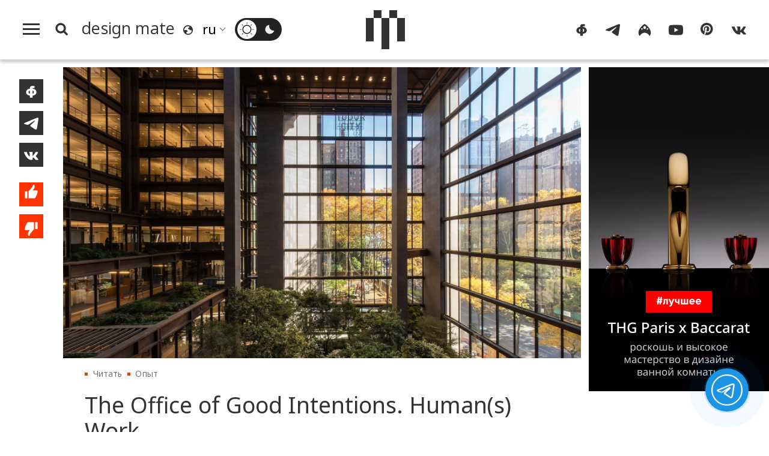

--- FILE ---
content_type: text/javascript; charset=UTF-8
request_url: https://translate.googleapis.com/_/translate_http/_/js/k=translate_http.tr.ru.IVPlcAC4Sz8.O/am=ABA/d=1/exm=el_conf/ed=1/rs=AN8SPfoBQOVl0s3yghyVqfmcJQCMRF1VSA/m=el_main
body_size: 72513
content:
"use strict";this.default_tr=this.default_tr||{};(function(_){var window=this;
try{
var Lh,Mh,Nh,Vh,fi,gi,hi,ii,mi,Rh;Lh=function(a){return _.Da?_.Ea?_.Ea.brands.some(function(b){return(b=b.brand)&&-1!=b.indexOf(a)}):!1:!1};Mh=function(){return _.u("Firefox")||_.u("FxiOS")};Nh=function(){return _.Fa()?Lh("Chromium"):(_.u("Chrome")||_.u("CriOS"))&&!(_.Fa()?0:_.u("Edge"))||_.u("Silk")};
_.Oh=function(){return _.u("Safari")&&!(Nh()||(_.Fa()?0:_.u("Coast"))||_.Ga()||(_.Fa()?0:_.u("Edge"))||(_.Fa()?Lh("Microsoft Edge"):_.u("Edg/"))||(_.Fa()?Lh("Opera"):_.u("OPR"))||Mh()||_.u("Silk")||_.u("Android"))};_.Ph=function(){return _.u("Android")&&!(Nh()||Mh()||_.Ga()||_.u("Silk"))};_.Qh=function(a){if(a instanceof _.Lc)return a.g;throw Error("A");};_.Sh=function(a){if(Rh.test(a))return a};_.Th=function(a){return a instanceof _.Lc?_.Qh(a):_.Sh(a)};_.Uh=function(a){return Array.prototype.slice.call(a)};
Vh=function(a){return"function"===typeof Symbol&&"symbol"===typeof Symbol()?Symbol():a};_.Xh=function(a){(0,_.Wh)(a,34);return a};_.Yh=function(a){return null!==a&&"object"===typeof a&&!Array.isArray(a)&&a.constructor===Object};_.ai=function(a,b,c){if(!Array.isArray(a)||a.length)return!1;var d=(0,_.Zh)(a);if(d&1)return!0;if(!(b&&(Array.isArray(b)?b.includes(c):b.has(c))))return!1;(0,_.$h)(a,d|1);return!0};
_.di=function(a,b,c,d){if(null!=a&&"object"===typeof a&&a.le===_.bi)return a;if(!Array.isArray(a))return c?d&2?_.ci(b):new b:void 0;var e=c=(0,_.Zh)(a);0===e&&(e|=d&32);e|=d&2;e!==c&&(0,_.$h)(a,e);return new b(a)};_.ci=function(a){var b=a[ei];if(b)return b;b=new a;_.Xh(b.L);return a[ei]=b};fi=function(a){return a};gi=function(a,b,c,d,e,f){a=_.di(a,d,c,f);e&&(a=a.ol());return a};hi=function(a){return a};ii=function(a){return[a,this.get(a)]};
_.ki=function(a,b,c,d,e){if(null!=a){if(Array.isArray(a))a=_.ai(a,void 0,0)?void 0:e&&(0,_.Zh)(a)&2?a:_.ji(a,b,c,void 0!==d,e);else if(_.Yh(a)){var f={},g;for(g in a)f[g]=_.ki(a[g],b,c,d,e);a=f}else a=b(a,d);return a}};_.ji=function(a,b,c,d,e){var f=d||c?(0,_.Zh)(a):0;d=d?!!(f&32):void 0;a=_.Uh(a);for(var g=0;g<a.length;g++)a[g]=_.ki(a[g],b,c,d,e);c&&c(f,a);return a};mi=function(a){return _.ki(a,_.li,void 0,void 0,!1)};
_.li=function(a){return a.le===_.bi?a.pl():"function"==typeof _.ni&&a instanceof _.ni?a.h():_.oi&&null!=a&&a instanceof Uint8Array?new Uint8Array(a):a instanceof _.pi?_.qi(a,mi):a};Rh=/^\s*(?!javascript:)(?:[\w+.-]+:|[^:/?#]*(?:[/?#]|$))/i;_.ri=Mh();_.si=_.Ia()||_.u("iPod");_.ti=_.u("iPad");_.ui=_.Ph();_.vi=Nh();_.wi=_.Oh()&&!_.Ja();var yi;_.oi="undefined"!==typeof Uint8Array;_.xi=!_.sc&&"function"===typeof btoa;yi="undefined"!=typeof structuredClone;var zi,ei;zi=Vh();ei=Vh("0di");_.Ai=Vh("2ex");_.Bi=Vh("0dg");_.Wh=zi?function(a,b){a[zi]|=b}:function(a,b){void 0!==a.hb?a.hb|=b:Object.defineProperties(a,{hb:{value:b,configurable:!0,writable:!0,enumerable:!1}})};_.Ci=zi?function(a,b){a[zi]&=~b}:function(a,b){void 0!==a.hb&&(a.hb&=~b)};_.Zh=zi?function(a){return a[zi]|0}:function(a){return a.hb|0};_.Di=zi?function(a){return a[zi]}:function(a){return a.hb};
_.$h=zi?function(a,b){a[zi]=b;return a}:function(a,b){void 0!==a.hb?a.hb=b:Object.defineProperties(a,{hb:{value:b,configurable:!0,writable:!0,enumerable:!1}});return a};var Gi;_.bi={};_.Ei={};Gi=[];(0,_.$h)(Gi,55);_.Fi=Object.freeze(Gi);var Hi=function(a,b,c){this.j=0;this.g=a;this.h=b;this.l=c};Hi.prototype.next=function(){if(this.j<this.g.length){var a=this.g[this.j++];return{done:!1,value:this.h?this.h.call(this.l,a):a}}return{done:!0,value:void 0}};Hi.prototype[Symbol.iterator]=function(){return new Hi(this.g,this.h,this.l)};Object.freeze(new function(){});Object.freeze(new function(){});var Ii=function(){try{var a=function(){return(0,_.qb)(Map,[],this.constructor)};_.y(a,Map);_.pc(new a);return!1}catch(b){return!0}}(),Ji=function(){this.g=new Map},Ki,Li;_.k=Ji.prototype;_.k.get=function(a){return this.g.get(a)};_.k.set=function(a,b){this.g.set(a,b);this.size=this.g.size;return this};_.k.delete=function(a){a=this.g.delete(a);this.size=this.g.size;return a};_.k.clear=function(){this.g.clear();this.size=this.g.size};_.k.has=function(a){return this.g.has(a)};_.k.entries=function(){return this.g.entries()};
_.k.keys=function(){return this.g.keys()};_.k.values=function(){return this.g.values()};_.k.forEach=function(a,b){return this.g.forEach(a,b)};Ji.prototype[Symbol.iterator]=function(){return this.entries()};Ki=function(){if(Ii)return Object.setPrototypeOf(Ji.prototype,Map.prototype),Object.defineProperties(Ji.prototype,{size:{value:0,configurable:!0,enumerable:!0,writable:!0}}),Ji;var a=function(){return(0,_.qb)(Map,[],this.constructor)};_.y(a,Map);return a}();
_.pi=function(a,b,c,d){c=void 0===c?fi:c;d=void 0===d?fi:d;var e=Ki.call(this)||this;var f=(0,_.Zh)(a);f|=64;(0,_.$h)(a,f);e.Nc=f;e.Ge=b;e.cd=c;e.dg=e.Ge?gi:d;for(var g=0;g<a.length;g++){var h=a[g],l=c(h[0],!1,!0),m=h[1];b?void 0===m&&(m=null):m=d(h[1],!1,!0,void 0,void 0,f);Ki.prototype.set.call(e,l,m)}return e};_.y(_.pi,Ki);Li=function(a){if(a.Nc&2)throw Error("na");};_.qi=function(a,b){b=void 0===b?hi:b;if(0!==a.size)return _.Mi(a,b)};
_.Mi=function(a,b){b=void 0===b?hi:b;var c=[];a=Ki.prototype.entries.call(a);for(var d;!(d=a.next()).done;)d=d.value,d[0]=b(d[0]),d[1]=b(d[1]),c.push(d);return c};_.k=_.pi.prototype;_.k.clear=function(){Li(this);Ki.prototype.clear.call(this)};_.k.delete=function(a){Li(this);return Ki.prototype.delete.call(this,this.cd(a,!0,!1))};_.k.entries=function(){var a=Array.from(Ki.prototype.keys.call(this));return new Hi(a,ii,this)};_.k.keys=function(){return Ki.prototype.keys.call(this)};
_.k.values=function(){var a=Array.from(Ki.prototype.keys.call(this));return new Hi(a,_.pi.prototype.get,this)};_.k.forEach=function(a,b){var c=this;Ki.prototype.forEach.call(this,function(d,e){a.call(b,c.get(e),e,c)})};_.k.set=function(a,b){Li(this);a=this.cd(a,!0,!1);return null==a?this:null==b?(Ki.prototype.delete.call(this,a),this):Ki.prototype.set.call(this,a,this.dg(b,!0,!0,this.Ge,!1,this.Nc))};_.k.has=function(a){return Ki.prototype.has.call(this,this.cd(a,!1,!1))};
_.k.get=function(a){a=this.cd(a,!1,!1);var b=Ki.prototype.get.call(this,a);if(void 0!==b){var c=this.Ge;return c?(c=this.dg(b,!1,!0,c,this.kn,this.Nc),c!==b&&Ki.prototype.set.call(this,a,c),c):b}};_.pi.prototype[Symbol.iterator]=function(){return this.entries()};_.pi.prototype.toJSON=void 0;_.pi.prototype.Gk=_.Ei;_.Ni=yi?structuredClone:function(a){return _.ji(a,_.li,void 0,void 0,!1)};
}catch(e){_._DumpException(e)}
try{
var Si,Ti,Ui,Vi,dj,fj,ej,gj,jj,zj,Bj,Cj,Ej,Hj,Fj,Gj,Ij,Jj,Lj,Oj,Qj,aj;_.Pi=function(a){if(!_.xi)return _.Oi(a);for(var b="",c=0,d=a.length-10240;c<d;)b+=String.fromCharCode.apply(null,a.subarray(c,c+=10240));b+=String.fromCharCode.apply(null,c?a.subarray(c):a);return btoa(b)};_.Qi=function(a,b,c){return c?a|b:a&~b};_.Ri=function(a){(0,_.Wh)(a,32);return a};Si=function(a,b){(0,_.$h)(b,(a|0)&-14591)};Ti=function(a,b){(0,_.$h)(b,(a|34)&-14557)};Ui=function(a){a=a>>14&1023;return 0===a?536870912:a};
Vi=function(a){return!(!a||"object"!==typeof a||a.Gk!==_.Ei)};_.Wi=function(a){if(a&2)throw Error();};_.Yi=function(){var a=Error();_.Xi(a,"incident");_.ca(a)};_.Zi=function(a){if("boolean"!==typeof a)throw Error("ha`"+_.Gb(a)+"`"+a);return a};_.$i=function(a){return null==a||"string"===typeof a?a:void 0};_.bj=function(a,b){aj=b;a=new a(b);aj=void 0;return a};
_.H=function(a,b,c){null==a&&(a=aj);aj=void 0;if(null==a){var d=96;c?(a=[c],d|=512):a=[];b&&(d=d&-16760833|(b&1023)<<14)}else{if(!Array.isArray(a))throw Error("ia");d=(0,_.Zh)(a);if(d&2048)throw Error("ja");if(d&64)return a;d|=64;if(c&&(d|=512,c!==a[0]))throw Error("ka");a:{c=a;var e=c.length;if(e){var f=e-1;if(_.Yh(c[f])){d|=256;b=f-(+!!(d&512)-1);if(1024<=b)throw Error("la");d=d&-16760833|(b&1023)<<14;break a}}if(b){b=Math.max(b,e-(+!!(d&512)-1));if(1024<b)throw Error("ma");d=d&-16760833|(b&1023)<<
14}}}(0,_.$h)(a,d);return a};_.cj=function(a){switch(typeof a){case "number":return isFinite(a)?a:String(a);case "boolean":return a?1:0;case "object":if(a)if(Array.isArray(a)){if(_.ai(a,void 0,0))return}else{if(_.oi&&null!=a&&a instanceof Uint8Array)return _.Pi(a);if("function"==typeof _.ni&&a instanceof _.ni)return a.g();if(a instanceof _.pi)return _.qi(a)}}return a};
dj=function(a,b,c){a=_.Uh(a);var d=a.length,e=b&256?a[d-1]:void 0;d+=e?-1:0;for(b=b&512?1:0;b<d;b++)a[b]=c(a[b]);if(e){b=a[b]={};for(var f in e)b[f]=c(e[f])}return a};fj=function(a){return _.ki(a,ej,void 0,void 0,!1)};ej=function(a){return a.le===_.bi?a.toJSON():a instanceof _.pi?_.qi(a,fj):_.cj(a)};
gj=function(a,b,c){c=void 0===c?Ti:c;if(null!=a){if(_.oi&&a instanceof Uint8Array)return b?a:new Uint8Array(a);if(Array.isArray(a)){var d=(0,_.Zh)(a);d&2||(b&&(b=0===d||!!(d&32)&&!(d&64||!(d&16))),a=b?(0,_.$h)(a,(d|34)&-12293):_.ji(a,gj,d&4?Ti:c,!0,!0));return a}a.le===_.bi?(c=a.L,d=(0,_.Di)(c),a=d&2?a:_.bj(a.constructor,_.hj(c,d,!0))):a instanceof _.pi&&!(a.Nc&2)&&(c=_.Xh(_.Mi(a,gj)),a=new _.pi(c,a.Ge,a.cd,a.dg));return a}};
_.hj=function(a,b,c){var d=c||b&2?Ti:Si,e=!!(b&32);a=dj(a,b,function(f){return gj(f,e,d)});(0,_.Wh)(a,32|(c?2:0));return a};_.ij=function(a){var b=a.L,c=(0,_.Di)(b);return c&2?_.bj(a.constructor,_.hj(b,c,!1)):a};jj=function(a,b,c,d){b=d+(+!!(b&512)-1);if(!(0>b||b>=a.length||b>=c))return a[b]};
_.kj=function(a,b,c,d,e){var f=Ui(b);if(c>=f||e){var g=b;if(b&256)e=a[a.length-1];else{if(null==d)return g;e=a[f+(+!!(b&512)-1)]={};g|=256}e[c]=d;c<f&&(a[c+(+!!(b&512)-1)]=void 0);g!==b&&(0,_.$h)(a,g);return g}a[c+(+!!(b&512)-1)]=d;b&256&&(a=a[a.length-1],c in a&&delete a[c]);return b};_.mj=function(a,b,c,d){a=a.L;var e=(0,_.Di)(a),f=_.lj(a,e,c,d);b=_.di(f,b,!1,e);b!==f&&null!=b&&_.kj(a,e,c,b,d);return b};_.nj=function(a,b,c,d){a=_.lj(a,b,c,d);return Array.isArray(a)?a:_.Fi};
_.oj=function(a,b){a=_.Qi(a,2,!!(2&b));a=_.Qi(a,32,!0);return a=_.Qi(a,2048,!1)};_.pj=function(a,b){0===a&&(a=_.oj(a,b));return a=_.Qi(a,1,!0)};_.qj=function(a){return!!(2&a)&&!!(4&a)||!!(2048&a)};_.rj=function(a,b,c){32&b&&c||(a=_.Qi(a,32,!1));return a};_.sj=function(a,b,c,d){var e=a.L,f=(0,_.Di)(e);_.Wi(f);_.kj(e,f,b,("0"===d?0===Number(c):c===d)?void 0:c);return a};
_.xj=function(a,b,c,d,e,f,g){var h=!!(2&b),l=h?1:2;f=!!f;g&&(g=!h);h=_.nj(a,b,d,e);var m=(0,_.Zh)(h),n=!!(4&m);if(!n){m=_.pj(m,b);var p=h,q=b,r=!!(2&m);r&&(q=_.Qi(q,2,!0));for(var w=!r,B=!0,F=0,M=0;F<p.length;F++){var Y=_.di(p[F],c,!1,q);if(Y instanceof c){if(!r){var ja=!!((0,_.Zh)(Y.L)&2);w&&(w=!ja);B&&(B=ja)}p[M++]=Y}}M<F&&(p.length=M);m=_.Qi(m,4,!0);m=_.Qi(m,16,B);m=_.Qi(m,8,w);(0,_.$h)(p,m);r&&Object.freeze(p)}if(g&&!(8&m||!h.length&&(1===l||4===l&&32&m))){_.qj(m)&&(h=_.Uh(h),m=_.oj(m,b),b=_.kj(a,
b,d,h,e));c=h;g=m;for(p=0;p<c.length;p++)m=c[p],q=_.ij(m),m!==q&&(c[p]=q);g=_.Qi(g,8,!0);g=_.Qi(g,16,!c.length);(0,_.$h)(c,g);m=g}_.qj(m)||(c=m,m=(g=1===l||4===l&&!!(32&m))?_.Qi(m,!h.length||16&m&&(!n||32&m)?2:2048,!0):_.rj(m,b,f),m!==c&&(0,_.$h)(h,m),g&&Object.freeze(h));2===l&&_.qj(m)&&(h=_.Uh(h),m=_.oj(m,b),m=_.rj(m,b,f),(0,_.$h)(h,m),_.kj(a,b,d,h,e));return h};_.yj=function(a,b){return null!=a?a:b};
zj=function(a,b,c){var d=_.mc?void 0:a.constructor.Pa;var e=(0,_.Di)(c?a.L:b);a=b.length;if(!a)return b;var f;if(_.Yh(c=b[a-1])){a:{var g=c;var h={},l=!1,m;for(m in g){var n=g[m];if(Array.isArray(n)){var p=n;if(_.ai(n,d,+m)||Vi(n)&&0===n.size)n=null;n!=p&&(l=!0)}null!=n?h[m]=n:l=!0}if(l){for(var q in h){g=h;break a}g=null}}g!=c&&(f=!0);a--}for(m=+!!(e&512)-1;0<a;a--){q=a-1;c=b[q];q-=m;if(!(null==c||_.ai(c,d,q)||Vi(c)&&0===c.size))break;var r=!0}if(!f&&!r)return b;b=Array.prototype.slice.call(b,0,
a);g&&b.push(g);return b};_.Aj=function(a){return function(b){b=JSON.parse(b);if(!Array.isArray(b))throw Error("oa`"+_.Gb(b)+"`"+b);_.Xh(b);return new a(b)}};Bj=function(){this.A=!1;this.l=null;this.h=void 0;this.g=1;this.s=this.o=0;this.F=this.j=null};Cj=function(a){if(a.A)throw new TypeError("g");a.A=!0};Bj.prototype.B=function(a){this.h=a};var Dj=function(a,b){a.j={Ng:b,sh:!0};a.g=a.o||a.s};Bj.prototype.return=function(a){this.j={return:a};this.g=this.s};_.I=function(a,b,c){a.g=c;return{value:b}};
Bj.prototype.Za=function(a){this.g=a};Ej=function(a){this.g=new Bj;this.h=a};Hj=function(a,b){Cj(a.g);var c=a.g.l;if(c)return Fj(a,"return"in c?c["return"]:function(d){return{value:d,done:!0}},b,a.g.return);a.g.return(b);return Gj(a)};Fj=function(a,b,c,d){try{var e=b.call(a.g.l,c);if(!(e instanceof Object))throw new TypeError("f`"+e);if(!e.done)return a.g.A=!1,e;var f=e.value}catch(g){return a.g.l=null,Dj(a.g,g),Gj(a)}a.g.l=null;d.call(a.g,f);return Gj(a)};
Gj=function(a){for(;a.g.g;)try{var b=a.h(a.g);if(b)return a.g.A=!1,{value:b.value,done:!1}}catch(c){a.g.h=void 0,Dj(a.g,c)}a.g.A=!1;if(a.g.j){b=a.g.j;a.g.j=null;if(b.sh)throw b.Ng;return{value:b.return,done:!0}}return{value:void 0,done:!0}};
Ij=function(a){this.next=function(b){Cj(a.g);a.g.l?b=Fj(a,a.g.l.next,b,a.g.B):(a.g.B(b),b=Gj(a));return b};this.throw=function(b){Cj(a.g);a.g.l?b=Fj(a,a.g.l["throw"],b,a.g.B):(Dj(a.g,b),b=Gj(a));return b};this.return=function(b){return Hj(a,b)};this[Symbol.iterator]=function(){return this}};Jj=function(a){function b(d){return a.next(d)}function c(d){return a.throw(d)}return new Promise(function(d,e){function f(g){g.done?d(g.value):Promise.resolve(g.value).then(b,c).then(f,e)}f(a.next())})};_.Kj=function(a){return Jj(new Ij(new Ej(a)))};
_.Xi=function(a,b){a.__closure__error__context__984382||(a.__closure__error__context__984382={});a.__closure__error__context__984382.severity=b};Lj={};Oj=null;
_.Oi=function(a,b){void 0===b&&(b=0);if(!Oj){Oj={};for(var c="ABCDEFGHIJKLMNOPQRSTUVWXYZabcdefghijklmnopqrstuvwxyz0123456789".split(""),d=["+/=","+/","-_=","-_.","-_"],e=0;5>e;e++){var f=c.concat(d[e].split(""));Lj[e]=f;for(var g=0;g<f.length;g++){var h=f[g];void 0===Oj[h]&&(Oj[h]=g)}}}b=Lj[b];c=Array(Math.floor(a.length/3));d=b[64]||"";for(e=f=0;f<a.length-2;f+=3){var l=a[f],m=a[f+1];h=a[f+2];g=b[l>>2];l=b[(l&3)<<4|m>>4];m=b[(m&15)<<2|h>>6];h=b[h&63];c[e++]=g+l+m+h}g=0;h=d;switch(a.length-f){case 2:g=
a[f+1],h=b[(g&15)<<2]||d;case 1:a=a[f],c[e]=b[a>>2]+b[(a&3)<<4|g>>4]+h+d}return c.join("")};_.lj=function(a,b,c,d){if(-1===c)return null;var e=Ui(b);if(c>=e){if(b&256)return a[a.length-1][c]}else{var f=a.length;if(d&&b&256&&(d=a[f-1][c],null!=d)){if(jj(a,b,e,c)&&null!=_.Ai){var g;a=null!=(g=Qj)?g:Qj={};g=a[_.Ai]||0;4<=g||(a[_.Ai]=g+1,_.Yi())}return d}return jj(a,b,e,c)}};_.Rj=function(a,b){a=a.L;return _.lj(a,(0,_.Di)(a),b)};_.Sj=function(a,b,c){var d=a.L,e=(0,_.Di)(d);_.Wi(e);_.kj(d,e,b,c);return a};
_.Tj=function(a,b,c,d){d=void 0===d?!1:d;b=_.mj(a,b,c,d);if(null==b)return b;a=a.L;var e=(0,_.Di)(a);if(!(e&2)){var f=_.ij(b);f!==b&&(b=f,_.kj(a,e,c,b,d))}return b};_.Uj=function(a,b,c){a=a.L;var d=(0,_.Di)(a);return _.xj(a,d,b,c,void 0,!1,!(2&d))};_.J=function(a,b,c){null==c&&(c=void 0);return _.Sj(a,b,c)};_.Vj=function(a,b){var c=void 0===c?"":c;return _.yj(_.$i(_.Rj(a,b)),c)};_.Wj=function(a,b,c){return _.sj(a,b,null==c?c:_.Zi(c),!1)};
_.Xj=function(a,b){if(null==b||""==b)return new a;b=JSON.parse(b);if(!Array.isArray(b))throw Error("ra");return _.bj(a,_.Ri(b))};_.K=function(a,b,c){this.L=_.H(a,b,c)};_.k=_.K.prototype;_.k.toJSON=function(){return _.Pj?zj(this,this.L,!1):zj(this,_.ji(this.L,ej,void 0,void 0,!1),!0)};_.k.pl=function(){return zj(this,_.ji(this.L,_.li,void 0,void 0,!1),!0)};_.k.ol=function(){return _.ij(this)};_.k.le=_.bi;_.k.toString=function(){return zj(this,this.L,!1).toString()};
}catch(e){_._DumpException(e)}
try{
var gk,hk,lk,mk,vk,ik,jk,ok;gk=function(){return"function"===typeof BigInt};hk=function(a,b){b=~b;a?a=~a+1:b+=1;return[a,b]};_.kk=function(a){var b=0>a;a=Math.abs(a);var c=a>>>0;a=Math.floor((a-c)/4294967296);b&&(c=_.x(hk(c,a)),b=c.next().value,a=c.next().value,c=b);ik=c>>>0;jk=a>>>0};lk=function(a){a=String(a);return"0000000".slice(a.length)+a};
mk=function(a,b){b>>>=0;a>>>=0;if(2097151>=b)var c=""+(4294967296*b+a);else gk()?c=""+(BigInt(b)<<BigInt(32)|BigInt(a)):(c=(a>>>24|b<<8)&16777215,b=b>>16&65535,a=(a&16777215)+6777216*c+6710656*b,c+=8147497*b,b*=2,1E7<=a&&(c+=Math.floor(a/1E7),a%=1E7),1E7<=c&&(b+=Math.floor(c/1E7),c%=1E7),c=b+lk(c)+lk(a));return c};_.nk=function(){var a=ik,b=jk;b&2147483648?gk()?a=""+(BigInt(b|0)<<BigInt(32)|BigInt(a>>>0)):(b=_.x(hk(a,b)),a=b.next().value,b=b.next().value,a="-"+mk(a,b)):a=mk(a,b);return a};
_.pk=function(a){var b=typeof a;return"number"===b?Number.isFinite(a):"string"!==b?!1:ok.test(a)};_.qk=function(a){if(null==a)return a;if("string"===typeof a){if(!a)return;a=+a}if("number"===typeof a)return Number.isFinite(a)?a|0:void 0};_.rk=function(a){return"-"===a[0]?20>a.length?!0:20===a.length&&-922337<Number(a.substring(0,7)):19>a.length?!0:19===a.length&&922337>Number(a.substring(0,6))};
_.sk=function(a){var b=Math.trunc(Number(a));if(Number.isSafeInteger(b))return String(b);b=a.indexOf(".");-1!==b&&(a=a.substring(0,b));if(!_.rk(a)){if(16>a.length)_.kk(Number(a));else if(gk())a=BigInt(a),ik=Number(a&BigInt(4294967295))>>>0,jk=Number(a>>BigInt(32)&BigInt(4294967295));else{b=+("-"===a[0]);jk=ik=0;for(var c=a.length,d=b,e=(c-b)%6+b;e<=c;d=e,e+=6)d=Number(a.slice(d,e)),jk*=1E6,ik=1E6*ik+d,4294967296<=ik&&(jk+=Math.trunc(ik/4294967296),jk>>>=0,ik>>>=0);b&&(b=_.x(hk(ik,jk)),a=b.next().value,
b=b.next().value,ik=a,jk=b)}a=_.nk()}return a};_.tk=function(a){a=Math.trunc(a);if(!Number.isSafeInteger(a)){_.kk(a);var b=ik,c=jk;if(a=c&2147483648)b=~b+1>>>0,c=~c>>>0,0==b&&(c=c+1>>>0);b=4294967296*c+(b>>>0);a=a?-b:b}return a};_.uk=function(a,b){a.Da?b():(a.oa||(a.oa=[]),a.oa.push(b))};vk={};_.ni=function(a,b){if(b!==vk)throw Error("fa");this.l=a;if(null!=a&&0===a.length)throw Error("ga");};_.ni.prototype.g=function(){var a=this.l;return null==a?"":"string"===typeof a?a:this.l=_.Pi(a)};
_.ni.prototype.h=function(){var a=this.l||"";return"string"===typeof a?a:new Uint8Array(a)};ik=0;jk=0;ok=/^-?([1-9][0-9]*|0)(\.[0-9]+)?$/;_.wk=function(a,b){a=_.Rj(a,b);var c;null==a?c=a:_.pk(a)?"number"===typeof a?c=_.tk(a):c=_.sk(a):c=void 0;return c};
}catch(e){_._DumpException(e)}
try{
var zl,Al,Bl,Dl,Fl,Il,Ql,Tl,Xl,Zl,bm;zl=function(a,b){return _.cj(b)};Al=function(a){var b=a.L;return _.bj(a.constructor,_.hj(b,(0,_.Di)(b),!1))};Bl=function(a){return null==a?a:Number.isFinite(a)?a|0:void 0};_.Cl=function(a){if(null!=a&&"string"!==typeof a)throw Error();return a};Dl=function(a){a=Error(a);_.Xi(a,"warning");return a};_.El=function(a){if("number"!==typeof a)throw Dl("int32");if(!Number.isFinite(a))throw Dl("int32");return a|0};
Fl=function(a){a=Math.trunc(a);if(Number.isSafeInteger(a))a=String(a);else{var b=String(a);_.rk(b)?a=b:(_.kk(a),a=_.nk())}return a};_.Gl=function(a){if(null!=a){var b=!!b;if(!_.pk(a))throw Dl("int64");a="string"===typeof a?_.sk(a):b?Fl(a):_.tk(a)}return a};_.Hl=function(a){return function(b){return _.Xj(a,b)}};
Il=function(){function a(){e[0]=1732584193;e[1]=4023233417;e[2]=2562383102;e[3]=271733878;e[4]=3285377520;n=m=0}function b(p){for(var q=g,r=0;64>r;r+=4)q[r/4]=p[r]<<24|p[r+1]<<16|p[r+2]<<8|p[r+3];for(r=16;80>r;r++)p=q[r-3]^q[r-8]^q[r-14]^q[r-16],q[r]=(p<<1|p>>>31)&4294967295;p=e[0];var w=e[1],B=e[2],F=e[3],M=e[4];for(r=0;80>r;r++){if(40>r)if(20>r){var Y=F^w&(B^F);var ja=1518500249}else Y=w^B^F,ja=1859775393;else 60>r?(Y=w&B|F&(w|B),ja=2400959708):(Y=w^B^F,ja=3395469782);Y=((p<<5|p>>>27)&4294967295)+
Y+M+ja+q[r]&4294967295;M=F;F=B;B=(w<<30|w>>>2)&4294967295;w=p;p=Y}e[0]=e[0]+p&4294967295;e[1]=e[1]+w&4294967295;e[2]=e[2]+B&4294967295;e[3]=e[3]+F&4294967295;e[4]=e[4]+M&4294967295}function c(p,q){if("string"===typeof p){p=unescape(encodeURIComponent(p));for(var r=[],w=0,B=p.length;w<B;++w)r.push(p.charCodeAt(w));p=r}q||(q=p.length);r=0;if(0==m)for(;r+64<q;)b(p.slice(r,r+64)),r+=64,n+=64;for(;r<q;)if(f[m++]=p[r++],n++,64==m)for(m=0,b(f);r+64<q;)b(p.slice(r,r+64)),r+=64,n+=64}function d(){var p=[],
q=8*n;56>m?c(h,56-m):c(h,64-(m-56));for(var r=63;56<=r;r--)f[r]=q&255,q>>>=8;b(f);for(r=q=0;5>r;r++)for(var w=24;0<=w;w-=8)p[q++]=e[r]>>w&255;return p}for(var e=[],f=[],g=[],h=[128],l=1;64>l;++l)h[l]=0;var m,n;a();return{reset:a,update:c,digest:d,fj:function(){for(var p=d(),q="",r=0;r<p.length;r++)q+="0123456789ABCDEF".charAt(Math.floor(p[r]/16))+"0123456789ABCDEF".charAt(p[r]%16);return q}}};
Ql=function(a,b){b=void 0===b?Jl:b;if(!Kl){var c;a=null==(c=a.navigator)?void 0:c.userAgentData;if(!a||"function"!==typeof a.getHighEntropyValues||a.brands&&"function"!==typeof a.brands.map)return Promise.reject(Error("Ia"));c=(a.brands||[]).map(function(e){var f=new Ll;f=_.Ml(f,1,e.brand);return _.Ml(f,2,e.version)});Nl(_.Ol(Pl,2,a.mobile),c);Kl=a.getHighEntropyValues(b)}var d=new Set(b);return Kl.then(function(e){var f=Al(Pl);d.has("platform")&&_.Ml(f,3,e.platform);d.has("platformVersion")&&_.Ml(f,
4,e.platformVersion);d.has("architecture")&&_.Ml(f,5,e.architecture);d.has("model")&&_.Ml(f,6,e.model);d.has("uaFullVersion")&&_.Ml(f,7,e.uaFullVersion);return f}).catch(function(){return Al(Pl)})};_.Rl=function(a,b){a.o=2;void 0!=b&&(a.s=b)};_.Sl=function(a){a.o=0;var b=a.j.Ng;a.j=null;return b};Tl=function(a){var b=a.F.splice(0)[0];(b=a.j=a.j||b)?b.sh?a.g=a.o||a.s:void 0!=b.Za&&a.s<b.Za?(a.g=b.Za,a.j=null):a.g=a.s:a.g=0};
_.Ul=function(a){_.Pj=!0;try{return JSON.stringify(a.toJSON(),zl)}finally{_.Pj=!1}};_.Vl=function(a,b){var c=0;c=void 0===c?0:c;return _.yj(Bl(_.Rj(a,b)),c)};_.Ml=function(a,b,c){return _.Sj(a,b,_.Cl(c))};Xl=function(a){return void 0!==_.mj(a,Wl,11,!1)};
_.Yl=function(a,b,c){var d=a.L,e=(0,_.Di)(d);_.Wi(e);if(null==c)return _.kj(d,e,b),a;for(var f=(0,_.Zh)(c),g=f,h=!!(2&f)||!!(2048&f),l=h||Object.isFrozen(c),m=!0,n=!0,p=0;p<c.length;p++){var q=c[p];h||(q=!!((0,_.Zh)(q.L)&2),m&&(m=!q),n&&(n=q))}h||(f=_.Qi(f,5,!0),f=_.Qi(f,8,m),f=_.Qi(f,16,n));l&&f!==g&&(c=_.Uh(c),g=0,f=_.oj(f,e),f=_.rj(f,e,!0));f!==g&&(0,_.$h)(c,f);_.kj(d,e,b,c);return a};
Zl=function(a){a=_.Rj(a,1);var b=void 0===b?!1:b;b=null==a?a:_.pk(a)?"string"===typeof a?_.sk(a):b?Fl(a):_.tk(a):void 0;return b};_.Ol=function(a,b,c){return _.Sj(a,b,null==c?c:_.Zi(c))};_.$l=function(a,b,c){return _.Sj(a,b,null==c?c:_.El(c))};_.am=function(a,b,c){if(null!=c){if(!Number.isFinite(c))throw Dl("enum");c|=0}return _.Sj(a,b,c)};bm=function(){this.g=document||{cookie:""}};_.k=bm.prototype;
_.k.isEnabled=function(){if(!_.t.navigator.cookieEnabled)return!1;if(this.g.cookie)return!0;this.set("TESTCOOKIESENABLED","1",{vh:60});if("1"!==this.get("TESTCOOKIESENABLED"))return!1;this.remove("TESTCOOKIESENABLED");return!0};
_.k.set=function(a,b,c){var d=!1;if("object"===typeof c){var e=c.yo;d=c.zo||!1;var f=c.domain||void 0;var g=c.path||void 0;var h=c.vh}if(/[;=\s]/.test(a))throw Error("ta`"+a);if(/[;\r\n]/.test(b))throw Error("ua`"+b);void 0===h&&(h=-1);this.g.cookie=a+"="+b+(f?";domain="+f:"")+(g?";path="+g:"")+(0>h?"":0==h?";expires="+(new Date(1970,1,1)).toUTCString():";expires="+(new Date(Date.now()+1E3*h)).toUTCString())+(d?";secure":"")+(null!=e?";samesite="+e:"")};
_.k.get=function(a,b){for(var c=a+"=",d=(this.g.cookie||"").split(";"),e=0,f;e<d.length;e++){f=(0,_.nc)(d[e]);if(0==f.lastIndexOf(c,0))return f.slice(c.length);if(f==a)return""}return b};_.k.remove=function(a,b,c){var d=void 0!==this.get(a);this.set(a,"",{vh:0,path:b,domain:c});return d};_.k.ac=function(){return cm(this).keys};_.k.Ma=function(){return cm(this).values};_.k.ob=function(){return this.g.cookie?(this.g.cookie||"").split(";").length:0};
_.k.Qc=function(a){for(var b=cm(this).values,c=0;c<b.length;c++)if(b[c]==a)return!0;return!1};_.k.clear=function(){for(var a=cm(this).keys,b=a.length-1;0<=b;b--)this.remove(a[b])};var cm=function(a){a=(a.g.cookie||"").split(";");for(var b=[],c=[],d,e,f=0;f<a.length;f++)e=(0,_.nc)(a[f]),d=e.indexOf("="),-1==d?(b.push(""),c.push(e)):(b.push(e.substring(0,d)),c.push(e.substring(d+1)));return{keys:b,values:c}};var dm=function(a){this.L=_.H(a)};_.y(dm,_.K);dm.Pa=[2];var em=function(a){if(!a)return"";if(/^about:(?:blank|srcdoc)$/.test(a))return window.origin||"";0===a.indexOf("blob:")&&(a=a.substring(5));a=a.split("#")[0].split("?")[0];a=a.toLowerCase();0==a.indexOf("//")&&(a=window.location.protocol+a);/^[\w\-]*:\/\//.test(a)||(a=window.location.href);var b=a.substring(a.indexOf("://")+3),c=b.indexOf("/");-1!=c&&(b=b.substring(0,c));c=a.substring(0,a.indexOf("://"));if(!c)throw Error("Ga`"+a);if("http"!==c&&"https"!==c&&"chrome-extension"!==c&&"moz-extension"!==
c&&"file"!==c&&"android-app"!==c&&"chrome-search"!==c&&"chrome-untrusted"!==c&&"chrome"!==c&&"app"!==c&&"devtools"!==c)throw Error("Ha`"+c);a="";var d=b.indexOf(":");if(-1!=d){var e=b.substring(d+1);b=b.substring(0,d);if("http"===c&&"80"!==e||"https"===c&&"443"!==e)a=":"+e}return c+"://"+b+a};var gm=function(a,b,c){var d=String(_.t.location.href);return d&&a&&b?[b,fm(em(d),a,c||null)].join(" "):null},fm=function(a,b,c){var d=[],e=[];if(1==(Array.isArray(c)?2:1))return e=[b,a],_.ec(d,function(h){e.push(h)}),hm(e.join(" "));var f=[],g=[];_.ec(c,function(h){g.push(h.key);f.push(h.value)});c=Math.floor((new Date).getTime()/1E3);e=0==f.length?[c,b,a]:[f.join(":"),c,b,a];_.ec(d,function(h){e.push(h)});a=hm(e.join(" "));a=[c,a];0==g.length||a.push(g.join(""));return a.join("_")},hm=function(a){var b=
Il();b.update(a);return b.fj().toLowerCase()};var im={};var jm=function(a){return!!im.FPA_SAMESITE_PHASE2_MOD||!(void 0===a||!a)},km=function(a,b,c,d){(a=_.t[a])||"undefined"===typeof document||(a=(new bm).get(b));return a?gm(a,c,d):null},lm=function(a,b){b=void 0===b?!1:b;var c=em(String(_.t.location.href)),d=[];var e=b;e=void 0===e?!1:e;var f=_.t.__SAPISID||_.t.__APISID||_.t.__3PSAPISID||_.t.__OVERRIDE_SID;jm(e)&&(f=f||_.t.__1PSAPISID);if(f)e=!0;else{if("undefined"!==typeof document){var g=new bm;f=g.get("SAPISID")||g.get("APISID")||g.get("__Secure-3PAPISID");
jm(e)&&(f=f||g.get("__Secure-1PAPISID"))}e=!!f}e&&(e=(c=0==c.indexOf("https:")||0==c.indexOf("chrome-extension:")||0==c.indexOf("moz-extension:"))?_.t.__SAPISID:_.t.__APISID,e||"undefined"===typeof document||(e=new bm,e=e.get(c?"SAPISID":"APISID")||e.get("__Secure-3PAPISID")),(e=e?gm(e,c?"SAPISIDHASH":"APISIDHASH",a):null)&&d.push(e),c&&jm(b)&&((b=km("__1PSAPISID","__Secure-1PAPISID","SAPISID1PHASH",a))&&d.push(b),(a=km("__3PSAPISID","__Secure-3PAPISID","SAPISID3PHASH",a))&&d.push(a)));return 0==
d.length?null:d.join(" ")};var mm=function(a,b){this.h=a;this.callback=b;this.g=!1;this.j=function(){return _.Mb()};this.l=this.j()},nm=function(a,b){a.h=b;a.timer&&a.g?(a.stop(),a.start()):a.timer&&a.stop()};mm.prototype.start=function(){var a=this;this.g=!0;this.timer||(this.timer=setTimeout(function(){a.tick()},this.h),this.l=this.j())};mm.prototype.stop=function(){this.g=!1;this.timer&&(clearTimeout(this.timer),this.timer=void 0)};
mm.prototype.tick=function(){var a=this;if(this.g){var b=Math.max(this.j()-this.l,0);b<.8*this.h?this.timer=setTimeout(function(){a.tick()},this.h-b):(this.timer&&(clearTimeout(this.timer),this.timer=void 0),this.callback(),this.g&&(this.stop(),this.start()))}else this.timer=void 0};var om=function(a){this.L=_.H(a)};_.y(om,_.K);var pm=function(a){this.L=_.H(a)};_.y(pm,_.K);var qm=function(a){this.g=this.h=this.j=a};qm.prototype.reset=function(){this.g=this.h=this.j};qm.prototype.xa=function(){return this.h};var rm=function(a){this.L=_.H(a)};_.y(rm,_.K);rm.prototype.mf=function(){return Bl(_.Rj(this,1))};var Ll=function(a){this.L=_.H(a)};_.y(Ll,_.K);var sm=function(a){this.L=_.H(a)};_.y(sm,_.K);var Nl=function(a,b){_.Yl(a,1,b)};sm.Pa=[1];var Wl=function(a){this.L=_.H(a)};_.y(Wl,_.K);var Jl=["platform","platformVersion","architecture","model","uaFullVersion"],Pl=new sm,Kl=null;var tm=function(a){this.L=_.H(a)};_.y(tm,_.K);var um=function(a){this.L=_.H(a)};_.y(um,_.K);um.prototype.xa=function(){return _.$i(_.Rj(this,2))};um.prototype.Ka=function(a){_.Ml(this,2,a)};var vm=function(a){this.L=_.H(a,4)};_.y(vm,_.K);_.wm=function(a){this.L=_.H(a,35)};_.y(_.wm,_.K);_.wm.prototype.Ka=function(a,b){var c=this.L,d=(0,_.Di)(c);_.Wi(d);c=_.xj(c,d,um,3,!1,!0);b=null!=b?b:new um;if("number"!==typeof a||0>a||a>c.length)throw Error();void 0!=a?c.splice(a,1,b):c.push(b);(0,_.Zh)(b.L)&2?(0,_.Ci)(c,8):(0,_.Ci)(c,16)};_.xm=function(a,b){return _.Ml(a,8,b)};_.wm.Pa=[3,20,27];var ym=function(a){this.L=_.H(a,19)};_.y(ym,_.K);ym.prototype.nd=function(a){return _.am(this,2,a)};ym.Pa=[3,5];var zm=function(a){this.L=_.H(a,8)};_.y(zm,_.K);var Am=_.Hl(zm);zm.Pa=[5,6,7];var Bm=function(a){this.L=_.H(a)};_.y(Bm,_.K);var Cm=new function(){this.xb=Bm;this.g=_.Tj;this.defaultValue=void 0};var Hm=function(a){_.C.call(this);var b=this;this.g=[];this.Y="";this.N=this.M=!1;this.ma=this.G=-1;this.W=!1;this.A=this.experimentIds=null;this.H=this.J=this.s=this.l=0;this.pa=1;this.Ce=0;this.yc=a.yc;this.Zb=a.Zb||function(){};this.j=new Dm(a.yc,a.Lb);this.Ia=a.Ia;this.hc=a.hc||null;this.B=a.yl||null;this.Pb=a.Pb||null;this.Tc=a.Tc||!1;this.withCredentials=!a.Md;this.Lb=a.Lb||!1;this.T=!this.Lb&&!!_.od()&&!!_.od().navigator&&void 0!==_.od().navigator.sendBeacon;this.D="undefined"!==typeof URLSearchParams&&
!!(new URL(Em())).searchParams&&!!(new URL(Em())).searchParams.set;var c=_.am(new tm,1,1);Fm(this.j,c);this.o=new qm(1E4);a=Gm(this,a.Bg);this.h=new mm(this.o.xa(),a);this.R=new mm(6E5,a);this.Tc||this.R.start();this.Lb||(document.addEventListener("visibilitychange",function(){"hidden"===document.visibilityState&&b.F()}),document.addEventListener("pagehide",this.F.bind(this)))},Im,Km;_.y(Hm,_.C);var Gm=function(a,b){return a.D?b?function(){b().then(function(){a.flush()})}:function(){a.flush()}:function(){}};
Hm.prototype.I=function(){this.F();this.h.stop();this.R.stop();_.C.prototype.I.call(this)};Im=function(a){a.B||(a.B=Em());try{return(new URL(a.B)).toString()}catch(b){return(new URL(a.B,_.od().location.origin)).toString()}};_.Jm=function(a,b){a.D&&(b instanceof _.wm?a.log(b):(b=_.xm(new _.wm,_.Ul(b)),a.log(b)))};Km=function(a,b){a.o=new qm(1>b?1:b);nm(a.h,a.o.xa())};
Hm.prototype.log=function(a){if(this.D){a=Al(a);var b=this.pa++;a=_.Sj(a,21,_.Gl(b));if(!Zl(a)){var c=Date.now();b=a;c=Number.isFinite(c)?c.toString():"0";_.Sj(b,1,_.Gl(c))}null==_.wk(a,15)&&_.Sj(a,15,_.Gl(60*(new Date).getTimezoneOffset()));this.experimentIds&&(b=a,c=Al(this.experimentIds),_.J(b,16,c));b=this.g.length-1E3+1;0<b&&(this.g.splice(0,b),this.l+=b);this.g.push(a);this.Tc||this.h.g||this.h.start()}};
Hm.prototype.flush=function(a,b){var c=this;if(0===this.g.length)a&&a();else{var d=Date.now();if(this.ma>d&&this.G<d)b&&b("throttled");else{this.Ia&&("function"===typeof this.Ia.mf?Lm(this.j,this.Ia.mf()):Lm(this.j,0));var e=Mm(this.j,this.g,this.l,this.s,this.hc,this.J,this.H);d={};var f=this.Zb();f&&(d.Authorization=f);var g=new URL(Im(this));this.Pb&&(d["X-Goog-AuthUser"]=this.Pb,g.searchParams.set("authuser",this.Pb));if(f&&this.Y===f)b&&b("stale-auth-token");else{this.g=[];this.h.g&&this.h.stop();
this.l=0;var h=_.Ul(e),l;this.A&&this.A.qb(h.length)&&(l=this.A.bj(h));var m={url:g.toString(),body:h,aj:1,Of:d,cl:"POST",withCredentials:this.withCredentials,Ce:this.Ce},n=function(r){c.o.reset();nm(c.h,c.o.xa());if(r){var w=null;try{var B=JSON.stringify(JSON.parse(r.replace(")]}'\n","")));w=Am(B)}catch(F){}w&&(r=Number,B="-1",B=void 0===B?"0":B,B=_.yj(Zl(w),B),r=r(B),0<r&&(c.G=Date.now(),c.ma=c.G+r),w=Cm.xb?Cm.g(w,Cm.xb,175237375,!0):Cm.g(w,175237375,null,!0),w=null===w?void 0:w)&&(r=-1,r=void 0===
r?0:r,w=_.yj(_.qk(_.Rj(w,1)),r),-1!==w&&(c.W||Km(c,w)))}a&&a();c.s=0},p=function(r,w){var B=_.Uj(e,_.wm,3);var F=_.wk(e,14),M=c.o;M.g=Math.min(3E5,2*M.g);M.h=Math.min(3E5,M.g+Math.round(.2*(Math.random()-.5)*M.g));nm(c.h,c.o.xa());401===r&&f&&(c.Y=f);F&&(c.l+=F);void 0===w&&(w=500<=r&&600>r||401===r||0===r);w&&(c.g=B.concat(c.g),c.Tc||c.h.g||c.h.start());b&&b("net-send-failed",r);++c.s},q=function(){c.Ia&&c.Ia.send(m,n,p)};l?l.then(function(r){m.Of["Content-Encoding"]="gzip";m.Of["Content-Type"]=
"application/binary";m.body=r;m.aj=2;q()},function(){q()}):q()}}}};Hm.prototype.F=function(){Nm(this.j,!0);this.M&&(Lm(this.j,3),Om(this));this.N&&(Lm(this.j,2),Pm(this));this.flush();Nm(this.j,!1)};
var Om=function(a){Qm(a,32,10,function(b,c){b=new URL(b);b.searchParams.set("format","json");var d=!1;try{d=_.od().navigator.sendBeacon(b.toString(),_.Ul(c))}catch(e){}d||(a.T=!1);return d})},Pm=function(a){Qm(a,6,5,function(b,c){b=new URL(b);b.searchParams.set("format","base64json");var d=b.searchParams,e=d.set;c=_.Ul(c);for(var f=[],g=0,h=0;h<c.length;h++){var l=c.charCodeAt(h);255<l&&(f[g++]=l&255,l>>=8);f[g++]=l}c=_.Oi(f,3);e.call(d,"p",c);b=b.toString();if(15360<b.length)return!1;(new Image).src=
b;return!0})},Qm=function(a,b,c,d){if(0!==a.g.length){var e=new URL(Im(a));e.searchParams.delete("format");var f=a.Zb();f&&e.searchParams.set("auth",f);e.searchParams.set("authuser",a.Pb||"0");for(f=0;f<c&&a.g.length;++f){var g=a.g.slice(0,b),h=Mm(a.j,g,a.l,a.s,a.hc,a.J,a.H);if(!d(e.toString(),h)){++a.s;break}a.l=0;a.s=0;a.J=0;a.H=0;a.g=a.g.slice(g.length)}a.h.g&&a.h.stop()}},Em=function(){return"https://play.google.com/log?format=json&hasfast=true"},Dm=function(a,b){this.Lb=b=void 0===b?!1:b;this.h=
this.locale=null;this.g=new ym;Number.isInteger(a)&&this.g.nd(a);b||(this.locale=document.documentElement.getAttribute("lang"));Fm(this,new tm)};Dm.prototype.nd=function(a){this.g.nd(a);return this};
var Fm=function(a,b){_.J(a.g,1,b);Bl(_.Rj(b,1))||_.am(b,1,1);a.Lb||(b=Rm(a),_.$i(_.Rj(b,5))||_.Ml(b,5,a.locale));a.h&&(b=Rm(a),_.Tj(b,sm,9)||_.J(b,9,a.h))},Lm=function(a,b){Xl(Sm(a))&&(a=Tm(a),_.am(a,1,b))},Nm=function(a,b){Xl(Sm(a))&&(a=Tm(a),_.Ol(a,2,b))},Sm=function(a){return _.Tj(a.g,tm,1)},Um=function(a){var b=void 0===b?Jl:b;var c=a.Lb?void 0:_.od();c?Ql(c,b).then(function(d){a.h=d;d=Rm(a);_.J(d,9,a.h);return!0}).catch(function(){return!1}):Promise.resolve(!1)},Rm=function(a){a=Sm(a);var b=
_.Tj(a,Wl,11);b||(b=new Wl,_.J(a,11,b));return b},Tm=function(a){a=Rm(a);var b=_.Tj(a,rm,10);b||(b=new rm,_.Ol(b,2,!1),_.J(a,10,b));return b},Mm=function(a,b,c,d,e,f,g){c=void 0===c?0:c;f=void 0===f?0:f;g=void 0===g?0:g;d=void 0===d?0:d;if(Xl(Sm(a))){var h=Tm(a);_.$l(h,3,d)}Xl(Sm(a))&&(d=Tm(a),_.$l(d,4,f));Xl(Sm(a))&&(f=Tm(a),_.$l(f,5,g));a=Al(a.g);a=_.Sj(a,4,_.Gl(Date.now().toString()));b=_.Yl(a,3,b);e&&(a=new om,e=_.$l(a,13,e),a=new pm,e=_.J(a,2,e),a=new vm,e=_.J(a,1,e),e=_.am(e,2,9),_.J(b,18,e));
c&&_.Sj(b,14,_.Gl(c));return b};var Vm=function(){this.Ui="undefined"!==typeof AbortController};
Vm.prototype.send=function(a,b,c){var d=this,e,f,g,h,l,m,n,p,q,r,w,B;return _.Kj(function(F){switch(F.g){case 1:return f=(e=d.Ui?new AbortController:void 0)?setTimeout(function(){e.abort()},a.Ce):void 0,_.Rl(F,3),g=Object.assign({},{method:a.cl,headers:Object.assign({},a.Of)},a.body&&{body:a.body},a.withCredentials&&{credentials:"include"},{signal:a.Ce&&e?e.signal:null}),_.I(F,fetch(a.url,g),5);case 5:h=F.h;if(200!==h.status){null==(l=c)||l(h.status);F.Za(3);break}if(null==(m=b)){F.Za(7);break}p=
n=m;return _.I(F,h.text(),8);case 8:p(F.h);case 7:case 3:F.F=[F.j];F.o=0;F.s=0;clearTimeout(f);Tl(F);break;case 2:q=_.Sl(F);switch(null==(r=q)?void 0:r.name){case "AbortError":null==(w=c)||w(408);break;default:null==(B=c)||B(400)}F.Za(3)}})};Vm.prototype.mf=function(){return 4};_.Wm=function(a,b){_.C.call(this);this.yc=a;this.Pb=b;this.A="https://play.google.com/log?format=json&hasfast=true";this.g=this.hc=this.Ia=this.h=this.j=null;this.o=this.s=!1;this.l=null};_.y(_.Wm,_.C);_.Xm=function(a,b){a.Zb=b;return a};_.Ym=function(a){a.s=!0;return a};_.Wm.prototype.Md=function(){this.B=!0;return this};
_.Zm=function(a){a.Ia||(a.Ia=new Vm);var b=new Hm({yc:a.yc,Zb:a.Zb?a.Zb:lm,Pb:a.Pb,yl:a.A,Lb:!1,Tc:!1,Md:a.B,Bg:a.Bg,Ia:a.Ia});_.uk(a,_.Lb(_.da,b));if(a.j){var c=a.j,d=Rm(b.j);_.Ml(d,7,c)}a.h&&(b.A=a.h);a.hc&&(b.hc=a.hc);a.g&&((d=a.g)?(b.experimentIds||(b.experimentIds=new dm),c=b.experimentIds,d=_.Ul(d),_.Ml(c,4,d)):b.experimentIds&&_.Sj(b.experimentIds,4));a.s&&(b.M=a.s&&b.T);a.o&&(b.N=a.o);a.l&&(c=a.l,b.W=!0,Km(b,c));Um(b.j);a.Ia.nd&&a.Ia.nd(a.yc);a.Ia.gl&&a.Ia.gl(b);return b};_.$m=function(a){this.L=_.H(a)};_.y(_.$m,_.K);_.k=_.$m.prototype;_.k.Ya=function(){return _.Vj(this,16)};_.k.sb=function(a){return _.Ml(this,16,a)};_.k.ra=function(){return _.Vj(this,1)};_.k.va=function(a){return _.Ml(this,1,a)};_.k.Tg=function(){return _.Vl(this,53)};_.$m.Pa=[26,80];
}catch(e){_._DumpException(e)}
try{
var dn;_.an=function(a,b){b=_.Th(b);void 0!==b&&(a.href=b)};_.bn=function(a){var b=_.Ua();a=b?b.createHTML(a):a;return new _.Qc(a,_.Pc)};_.cn={};dn={};_.en=function(a){this.g=a};_.en.prototype.toString=function(){return this.g.toString()};_.fn={};_.sg=function(){throw Error("O");};_.sg.prototype.ff=null;_.sg.prototype.qa=function(){return this.content};_.sg.prototype.toString=function(){return this.content};_.sg.prototype.Hc=function(){if(this.Wb!==_.fn)throw Error("P");return _.bn(this.toString())};
var gn=function(){_.sg.call(this)};_.A(gn,_.sg);gn.prototype.Wb=_.fn;var hn=function(){_.sg.call(this)};_.A(hn,_.sg);hn.prototype.Wb=_.cn;hn.prototype.ff=1;hn.prototype.j=function(){return new _.en(this.toString(),dn)};_.jn=function(a){function b(c){this.content=c}b.prototype=a.prototype;return function(c,d){c=new b(String(c));void 0!==d&&(c.ff=d);return c}}(gn);_.kn=function(a){function b(c){this.content=c}b.prototype=a.prototype;return function(c){return new b(String(c))}}(hn);_.ln=RegExp.prototype.hasOwnProperty("sticky");_.mn=new RegExp((_.ln?"":"^")+"(?:!|/?([a-zA-Z][a-zA-Z0-9:-]*))",_.ln?"gy":"g");
}catch(e){_._DumpException(e)}
try{
var nn,on;nn=function(a){return String(a).replace(/\-([a-z])/g,function(b,c){return c.toUpperCase()})};on=function(a){return a.replace(RegExp("(^|[\\s]+)([a-z])","g"),function(b,c,d){return c+d.toUpperCase()})};_.pn=function(a,b){return(b||document).getElementsByTagName(String(a))};_.qn=function(a){if(a instanceof _.re)return a;var b=new _.re(_.Qb);_.qe(b,2,a);return b};var tn,rn;_.sn=function(a,b,c){if("string"===typeof b)(b=rn(a,b))&&(a.style[b]=c);else for(var d in b){c=a;var e=b[d],f=rn(c,d);f&&(c.style[f]=e)}};tn={};rn=function(a,b){var c=tn[b];if(!c){var d=nn(b);c=d;void 0===a.style[d]&&(d=(_.vc?"Webkit":_.uc?"Moz":_.sc?"ms":null)+on(d),void 0!==a.style[d]&&(c=d));tn[b]=c}return c};_.un=_.uc?"MozUserSelect":_.vc||_.tc?"WebkitUserSelect":null;
}catch(e){_._DumpException(e)}
try{
_.oa("el_main_css");

_.qa();
}catch(e){_._DumpException(e)}
try{
_.oa("el_main");
/*
 Copyright The Closure Library Authors.
 SPDX-License-Identifier: Apache-2.0
*/
var vn=function(a,b,c){var d={},e;for(e in a)d[e]=b.call(c,a[e],e,a);return d},wn=function(a,b){var c=b.createRange();c.selectNode(b.body);a=_.bn(a);return c.createContextualFragment(_.Rc(a))},xn=function(a){a=a.nodeName;return"string"===typeof a?a:"FORM"},yn=function(a){a=a.nodeType;return 1===a||"number"!==typeof a},zn=function(a,b,c){a.setAttribute(b,c)},An=function(a,b,c,d){if(!(4&b))return!0;if(null==c)return!1;!d&&0===c&&(4096&b||8192&b)&&5>(a.constructor[_.Bi]=(a.constructor[_.Bi]|0)+1)&&_.Yi();
return 0===c?!1:!(c&b)},Bn=function(a,b,c,d,e){var f=a.L,g=(0,_.Di)(f);c=2&g?1:c;e=!!e;var h=_.nj(f,g,b,d),l=(0,_.Zh)(h);if(An(a,l,void 0,e)){if(4&l||Object.isFrozen(h))h=_.Uh(h),l=_.oj(l,g),g=_.kj(f,g,b,h,d);for(var m=a=0;a<h.length;a++){var n=_.$i(h[a]);null!=n&&(h[m++]=n)}m<a&&(h.length=m);l=_.pj(l,g);l=_.Qi(l,20,!0);l=_.Qi(l,4096,!1);l=_.Qi(l,8192,!1);(0,_.$h)(h,l);2&l&&Object.freeze(h)}_.qj(l)||(a=l,l=(m=1===c||4===c&&!!(32&l))?_.Qi(l,2,!0):_.rj(l,g,e),l!==a&&(0,_.$h)(h,l),m&&Object.freeze(h));
2===c&&_.qj(l)&&(h=_.Uh(h),l=_.oj(l,g),l=_.rj(l,g,e),(0,_.$h)(h,l),_.kj(f,g,b,h,d));var p;e?p=h:p=h;return p},Cn=function(a,b,c){for(var d=0,e=0;e<c.length;e++){var f=c[e];null!=_.lj(a,b,f)&&(0!==d&&(b=_.kj(a,b,d)),d=f)}return d},Dn=function(a){if("string"!==typeof a)throw Error();return a},En=function(a,b,c,d){var e=a.L,f=(0,_.Di)(e);_.Wi(f);if(null==c)return _.kj(e,f,b),a;var g=(0,_.Zh)(c),h=g,l=!!(2&g)||Object.isFrozen(c),m=!l&&!1;if(An(a,g))for(g=21,l&&(c=_.Uh(c),h=0,g=_.oj(g,f),g=_.rj(g,f,!0)),
l=0;l<c.length;l++)c[l]=d(c[l]);m&&(c=_.Uh(c),h=0,g=_.oj(g,f),g=_.rj(g,f,!0));g!==h&&(0,_.$h)(c,g);_.kj(e,f,b,c);return a},Gn=function(){var a=Fn,b;for(b in a)return!1;return!0},Hn=function(a){var b={},c;for(c in a)b[c]=a[c];return b},In=function(a){return a.replace(/&/g,"&amp;").replace(/</g,"&lt;").replace(/>/g,"&gt;").replace(/"/g,"&quot;").replace(/'/g,"&apos;")},Jn=function(a){var b=void 0===b?{}:b;if(a instanceof _.Qc)return a;a=In(String(a));b.uo&&(a=a.replace(/(^|[\r\n\t ]) /g,"$1&#160;"));
b.to&&(a=a.replace(/(\r\n|\n|\r)/g,"<br>"));b.vo&&(a=a.replace(/(\t+)/g,'<span style="white-space:pre">$1</span>'));return _.bn(a)},Kn=function(a){var b={nonce:_.ab(window)};b=void 0===b?{}:b;a=_.Xa(a).toString();var c="<script";b.id&&(c+=' id="'+In(b.id)+'"');b.nonce&&(c+=' nonce="'+In(b.nonce)+'"');b.type&&(c+=' type="'+In(b.type)+'"');b.defer&&(c+=" defer");return _.bn(c+(">"+a+"\x3c/script>"))},Ln=function(a){var b=Jn("");return _.bn(a.map(function(c){return _.Rc(Jn(c))}).join(_.Rc(b).toString()))},
On=function(a){for(var b="",c=Object.keys(a),d=0;d<c.length;d++){var e=c[d],f=a[e];if(!Mn.test(e))throw Error("A");if(void 0!==f&&null!==f){if(/^on/i.test(e))throw Error("A");-1!==Nn.indexOf(e.toLowerCase())&&(f=f instanceof _.Lc?f.toString():_.Sh(String(f))||"about:invalid#zClosurez");f=e+'="'+Jn(String(f))+'"';b+=" "+f}}return b},Rn=function(a){var b={};if(!Mn.test("body"))throw Error("A");if(-1!==Pn.indexOf("BODY"))throw Error("A");var c="<body";b&&(c+=On(b));Array.isArray(a)||(a=void 0===a?[]:
[a]);-1!==Qn.indexOf("BODY")?c+=">":(a=Ln(a.map(function(d){return d instanceof _.Qc?d:Jn(String(d))})),c+=">"+a.toString()+"</body>");return _.bn(c)},Sn=function(a){a=a.tagName;if("SCRIPT"===a||"STYLE"===a)throw Error("A");},Un=function(a){return _.za(a)?a.Hc&&(a=a.Hc(),a instanceof _.Qc)?a:Tn("zSoyz"):Tn(String(a))},Wn=function(a,b){b&&b.h?b.h(a):Vn(a,Un(b))},Yn=function(a,b){b=a(b||Xn,void 0);a=_.jd();b&&b.g?a=b.g():(a=a.createElement("DIV"),b=Un(b),Vn(a,b));1==a.childNodes.length&&(b=a.firstChild,
1==b.nodeType&&(a=b));return a},Zn=function(a,b,c){if(b)return Dn(a);var d;return null!=(d=_.$i(a))?d:c?"":void 0},bo=function(){return $n||($n=new _.pi(_.Xh([]),void 0,void 0,void 0,ao))},eo=function(a,b,c){var d=co,e=b&2,f=!1;if(null==c){if(e)return bo();c=[]}else if(c.constructor===_.pi){if(0==(c.Nc&2)||e)return c;c=_.Mi(c)}else Array.isArray(c)?f=!!((0,_.Zh)(c)&2):c=[];if(e){if(!c.length)return bo();f||(f=!0,_.Xh(c))}else if(f){f=!1;e=_.Uh(c);for(c=0;c<e.length;c++){var g=e[c]=_.Uh(e[c]);Array.isArray(g[1])&&
(g[1]=_.Xh(g[1]))}c=e}f||((0,_.Zh)(c)&64?(0,_.Ci)(c,32):32&b&&_.Ri(c));d=new _.pi(c,d,Zn,void 0);_.kj(a,b,1,d,!1);return d},fo=function(a,b){for(var c=[],d=a.length,e=0,f=[],g,h,l=0;l<d;){switch(e){case 0:var m=a.indexOf("<",l);if(0>m){if(0===c.length)return a;c.push(a.substring(l));l=d}else c.push(a.substring(l,m)),h=m,l=m+1,_.ln?(_.mn.lastIndex=l,m=_.mn.exec(a)):(_.mn.lastIndex=0,m=_.mn.exec(a.substring(l))),m?(f=["<",m[0]],g=m[1],e=1,l+=m[0].length):c.push("<");break;case 1:m=a.charAt(l++);switch(m){case "'":case '"':var n=
a.indexOf(m,l);0>n?l=d:(f.push(m,a.substring(l,n+1)),l=n+1);break;case ">":f.push(m);c.push(b(f.join(""),g));e=0;f=[];h=g=null;break;default:f.push(m)}break;default:throw Error();}1===e&&l>=d&&(l=h+1,c.push("<"),e=0,f=[],h=g=null)}return c.join("")},lo=function(){var a=go(ho(_.Ym(_.Xm(io(),function(){return null}).Md()))),b=jo().map(function(c){a:if(null==c.l)c=null;else if("number"===typeof c.l)c=c.l;else{if("string"===typeof c.l){var d=Number(c.l);if(!isNaN(d)&&!/^[\s\xa0]*$/.test(c.l)){c=d;break a}}throw new TypeError("Ma`"+
c.g+"`"+c.l+"`"+typeof c.l);}return null===c?0:c}).filter(function(c){return 0<c});0<b.length&&(b=ko(b),a.g=b);return _.Zm(a)},mo=function(a){return"translate:"+a},so=function(a){var b=new no;b=_.Ml(b,1,a.name);var c=oo(a.startTime);b=_.J(b,2,c);a=po(a.duration);a=_.J(b,3,a);b=new qo;return ro(a,5,b)},oo=function(a){var b=new to;b.setSeconds(Math.floor(a/1E3));a=Math.round(a%1E3*1E6);_.sj(b,2,null==a?a:_.El(a),0);return b},po=function(a){var b=new uo;b.setSeconds(Math.floor(a/1E3));a=Math.round(a%
1E3*1E6);_.sj(b,2,null==a?a:_.El(a),0);return b},vo=function(a){return performance&&performance.mark&&(a=performance.getEntriesByName(a,"mark"),1==a.length)?a[0]:null},wo=function(a,b){return performance&&performance.measure?performance.measure(a,b)||null:null},Eo=function(a,b,c){var d=Array.prototype.slice.call(arguments);d.splice(0,2);d="l"+a.toString(16)+"i"+b.toString(16)+(d.length?"-"+d.join("_"):"");Co?Co.push(d):Do(d)},Ho=function(){var a=Fo||(Fo=Go('[null,null,null,null,null,"(function(){\'use strict\';/*\\n\\n Copyright The Closure Library Authors.\\n SPDX-License-Identifier: Apache-2.0\\n*/\\nvar e\\u003dthis||self;function f(a){return a};var h;function k(a){this.g\\u003da}k.prototype.toString\\u003dfunction(){return this.g+\\"\\"};var l\\u003d{};function m(a){if(void 0\\u003d\\u003d\\u003dh){var c\\u003dnull;var b\\u003de.trustedTypes;if(b\\u0026\\u0026b.createPolicy){try{c\\u003db.createPolicy(\\"goog#html\\",{createHTML:f,createScript:f,createScriptURL:f})}catch(d){e.console\\u0026\\u0026e.console.error(d.message)}h\\u003dc}else h\\u003dc}a\\u003d(c\\u003dh)?c.createScriptURL(a):a;return new k(a,l)};/*\\n\\n SPDX-License-Identifier: Apache-2.0\\n*/\\nif(!function(){if(self.origin)return\\"null\\"\\u003d\\u003d\\u003dself.origin;if(\\"\\"!\\u003d\\u003dlocation.host)return!1;try{return window.parent.escape(\\"\\"),!1}catch(a){return!0}}())throw Error(\\"sandboxing error\\");\\nwindow.addEventListener(\\"message\\",function(a){var c\\u003da.ports[0];a\\u003da.data;var b\\u003da.callbackName.split(\\".\\"),d\\u003dwindow;\\"window\\"\\u003d\\u003d\\u003db[0]\\u0026\\u0026b.shift();for(var g\\u003d0;g\\u003cb.length-1;g++)d[b[g]]\\u003d{},d\\u003dd[b[g]];d[b[b.length-1]]\\u003dfunction(n){c.postMessage(JSON.stringify(n))};b\\u003ddocument.createElement(\\"script\\");a\\u003dm(a.url);b.src\\u003da instanceof k\\u0026\\u0026a.constructor\\u003d\\u003d\\u003dk?a.g:\\"type_error:TrustedResourceUrl\\";document.body.appendChild(b)},!0);}).call(this);\\n"]'));
if(!a)return null;a=_.$i(_.Rj(a,6));var b;null===a||void 0===a?b=null:b=_.Wa(a);return b},Io=function(a){var b={};a=_.x(a);for(var c=a.next();!c.done;c=a.next())c=c.value,b[c.language]=c.name;return b},Jo=function(a){N.call(this);a=a||{};this.id=a.id||this.bb();this.zf=a.zf||"";this.je=a.je||null;this.ke=a.ke||null;this.cf=a.cf||!1;this.className=a.className||null;this.l=null},Oo=function(a){return Ko(new Lo,Bn(a,1,2).map(function(b,c){var d=new Mo;b=No(d,1,b);if(Bn(a,2,2).length>c){d=Bn(a,2,3,void 0,
!0);if("number"!==typeof c||0>c||c>=d.length)throw Error();No(b,3,d[c])}return b}))},Po=function(a){var b=new Mo;b=No(b,1,a[0]);3===a.length&&No(b,3,a[2]);return b},Qo=function(a){return _.Uj(a,Mo,1).map(function(b){return _.Vj(b,3)?[_.Vj(b,1),200,_.Vj(b,3)]:[_.Vj(b,1),200]})},Ro=["data:","http:","https:","mailto:","ftp:"],So=function(a,b,c){c=a.g.get(c);return(null==c?0:c.has(b))?c.get(b):a.l.has(b)?{za:1}:(c=a.o.get(b))?c:a.h&&[].concat(_.mb(a.h)).some(function(d){return 0===b.indexOf(d)})?{za:1}:
{za:0}},To=function(a,b,c){var d=xn(b);c=c.createElement(d);b=b.attributes;for(var e=_.x(b),f=e.next();!f.done;f=e.next()){var g=f.value;f=g.name;g=g.value;var h=So(a.g,f,d),l;a:{if(l=h.conditions){l=_.x(l);for(var m=l.next();!m.done;m=l.next()){var n=_.x(m.value);m=n.next().value;n=n.next().value;var p=void 0;if((m=null==(p=b.getNamedItem(m))?void 0:p.value)&&!n.has(m)){l=!1;break a}}}l=!0}if(l)switch(h.za){case 1:zn(c,f,g);break;case 2:a:if(h=void 0,_.Oc){try{h=new URL(g)}catch(q){h="https:";break a}h=
h.protocol}else b:{h=document.createElement("a");try{h.href=g}catch(q){h=void 0;break b}h=h.protocol;h=":"===h||""===h?"https:":h}zn(c,f,void 0!==h&&-1!==Ro.indexOf(h.toLowerCase())?g:"about:invalid#zClosurez");break;case 3:zn(c,f,g.toLowerCase());break;case 4:zn(c,f,g)}}return c},Uo=function(a,b,c){b=wn(b,c);b=document.createTreeWalker(b,5,function(h){if(3===h.nodeType)h=1;else if(yn(h))if(h=xn(h),null===h)h=2;else{var l=a.g;h="FORM"!==h&&(l.j.has(h)||l.g.has(h))?1:2}else h=2;return h},!1);for(var d=
b.nextNode(),e=c.createDocumentFragment(),f=e;null!==d;){var g=void 0;if(3===d.nodeType)g=document.createTextNode(d.data);else if(yn(d))g=To(a,d,c);else throw Error("A");f.appendChild(g);if(d=b.firstChild())f=g;else for(;!(d=b.nextSibling())&&(d=b.parentNode());)f=f.parentNode}return e},Vo=function(a){var b=_.Zc,c=document.implementation.createHTMLDocument("");a=Uo(b,a,c);c=c.body;c.appendChild(a);c=(new XMLSerializer).serializeToString(c);c=c.slice(c.indexOf(">")+1,c.lastIndexOf("</"));return _.bn(c)},
Wo=function(a,b){this.x=void 0!==a?a:0;this.y=void 0!==b?b:0};_.k=Wo.prototype;_.k.equals=function(a){return a instanceof Wo&&(this==a?!0:this&&a?this.x==a.x&&this.y==a.y:!1)};_.k.ceil=function(){this.x=Math.ceil(this.x);this.y=Math.ceil(this.y);return this};_.k.floor=function(){this.x=Math.floor(this.x);this.y=Math.floor(this.y);return this};_.k.round=function(){this.x=Math.round(this.x);this.y=Math.round(this.y);return this};
_.k.translate=function(a,b){a instanceof Wo?(this.x+=a.x,this.y+=a.y):(this.x+=Number(a),"number"===typeof b&&(this.y+=b));return this};
var Xo=function(a){return new Wo(a.x,a.y)},Yo=function(a){var b=1;a=a.split(":");for(var c=[];0<b&&a.length;)c.push(a.shift()),b--;a.length&&c.push(a.join(":"));return c},Zo=function(a,b,c,d){a=d||a;b=b&&"*"!=b?String(b).toUpperCase():"";if(a.querySelectorAll&&a.querySelector&&(b||c))return a.querySelectorAll(b+(c?"."+c:""));if(c&&a.getElementsByClassName){a=a.getElementsByClassName(c);if(b){d={};for(var e=0,f=0,g;g=a[f];f++)b==g.nodeName&&(d[e++]=g);d.length=e;return d}return a}a=a.getElementsByTagName(b||
"*");if(c){d={};for(f=e=0;g=a[f];f++)b=g.className,"function"==typeof b.split&&_.ua(b.split(/\s+/),c)&&(d[e++]=g);d.length=e;return d}return a},$o=function(a,b){var c=b||document;if(c.getElementsByClassName)a=c.getElementsByClassName(a)[0];else{c=document;var d=b||c;a=d.querySelectorAll&&d.querySelector&&a?d.querySelector(a?"."+a:""):Zo(c,"*",a,b)[0]||null}return a||null},ap=function(a){return a.scrollingElement?a.scrollingElement:_.vc||"CSS1Compat"!=a.compatMode?a.body||a.documentElement:a.documentElement},
bp=function(a){var b=ap(a);a=a.parentWindow||a.defaultView;return new Wo(a.pageXOffset||b.scrollLeft,a.pageYOffset||b.scrollTop)},cp=function(a){var b={};a=(a.g&&2<=_.ih(a)?a.g.getAllResponseHeaders()||"":"").split("\r\n");for(var c=0;c<a.length;c++)if(!/^[\s\xa0]*$/.test(a[c])){var d=Yo(a[c]),e=d[0];d=d[1];if("string"===typeof d){d=d.trim();var f=b[e]||[];b[e]=f;f.push(d)}}return vn(b,function(g){return g.join(", ")})},dp=function(a){return a instanceof _.Wf?new _.Wf(a):new _.Wf(a)},ep=function(a){this.L=
_.H(a)};_.y(ep,_.K);var fp=function(a){var b=ep;a=a.L;var c=(0,_.Di)(a);_.Wi(c);var d=_.lj(a,c,112);b=_.ij(_.di(d,b,!0,c));d!==b&&_.kj(a,c,112,b);return b},gp=[4,5,6],ro=function(a,b,c){var d=gp;null==c&&(c=void 0);var e=a.L,f=(0,_.Di)(e);_.Wi(f);(d=Cn(e,f,d))&&d!==b&&null!=c&&(f=_.kj(e,f,d));_.kj(e,f,b,c);return a},hp=function(a){var b=void 0===b?0:b;return _.yj(_.wk(a,1),b)},to=function(a){this.L=_.H(a)};_.y(to,_.K);to.prototype.getSeconds=function(){return hp(this)};
to.prototype.setSeconds=function(a){return _.sj(this,1,_.Gl(a),"0")};var uo=function(a){this.L=_.H(a)};_.y(uo,_.K);uo.prototype.getSeconds=function(){return hp(this)};uo.prototype.setSeconds=function(a){return _.sj(this,1,_.Gl(a),"0")};
var ip=function(a){var b=new _.wm;return _.$l(b,11,a)},io=function(){var a=new _.Wm(1871,"0");a.A="https://translate.googleapis.com/element/log?format=json&hasfast=true";return a},go=function(a){a.j=jp;return a},ho=function(a){a.h=new kp;return a},qo=function(a){this.L=_.H(a)};_.y(qo,_.K);var lp=function(a){this.L=_.H(a)};_.y(lp,_.K);var no=function(a){this.L=_.H(a)};_.y(no,_.K);var mp=function(a){this.L=_.H(a)};_.y(mp,_.K);var np=function(a){this.L=_.H(a)};_.y(np,_.K);var op=function(a){this.L=_.H(a)};
_.y(op,_.K);
var qp=function(a,b){b=pp(b||{},a.j?a.j.g():{});a.h(null,b.Wb);return b.j()},rp=function(a){a.dc=void 0;a.Kb=function(){return a.dc?a.dc:a.dc=new a}},sp={},tp=/&/g,up=/</g,vp=/>/g,wp=/"/g,xp=/'/g,yp=/\x00/g,zp=/[\x00&<>"']/,Ap=function(a){if(!zp.test(a))return a;-1!=a.indexOf("&")&&(a=a.replace(tp,"&amp;"));-1!=a.indexOf("<")&&(a=a.replace(up,"&lt;"));-1!=a.indexOf(">")&&(a=a.replace(vp,"&gt;"));-1!=a.indexOf('"')&&(a=a.replace(wp,"&quot;"));-1!=a.indexOf("'")&&(a=a.replace(xp,"&#39;"));-1!=a.indexOf("\x00")&&
(a=a.replace(yp,"&#0;"));return a},Bp=function(a,b){return a<b?-1:a>b?1:0},Cp=function(a,b){var c=0;a=(0,_.nc)(String(a)).split(".");b=(0,_.nc)(String(b)).split(".");for(var d=Math.max(a.length,b.length),e=0;0==c&&e<d;e++){var f=a[e]||"",g=b[e]||"";do{f=/(\d*)(\D*)(.*)/.exec(f)||["","","",""];g=/(\d*)(\D*)(.*)/.exec(g)||["","","",""];if(0==f[0].length&&0==g[0].length)break;c=Bp(0==f[1].length?0:parseInt(f[1],10),0==g[1].length?0:parseInt(g[1],10))||Bp(0==f[2].length,0==g[2].length)||Bp(f[2],g[2]);
f=f[3];g=g[3]}while(0==c)}return c},Ep=function(a){var b=Dp;return Object.prototype.hasOwnProperty.call(b,"7.0")?b["7.0"]:b["7.0"]=a("7.0")},Dp={},Fp=function(){return Ep(function(){return 0<=Cp(_.Jc,"7.0")})},Gp=function(a){this.g=a};Gp.prototype.toString=function(){return this.g.toString()};
var Hp=function(a){return a instanceof _.en&&a.constructor===_.en?a.g:"type_error:SafeStyleSheet"},Tn=function(a){return a instanceof _.Qc?a:_.bn(Ap(String(a)))},Mn=/^[a-z][a-z\d-]*$/i,Pn="APPLET BASE EMBED IFRAME LINK MATH META OBJECT SCRIPT STYLE SVG TEMPLATE".split(" "),Qn="AREA BR COL COMMAND HR IMG INPUT KEYGEN PARAM SOURCE TRACK WBR".split(" "),Nn=["action","formaction","href"],Ip=function(){this.g=new Map};
Ip.prototype.format=function(a){var b=this,c=Jn("_safevalues_format_marker_:").toString();a=Jn(a).toString().replace(new RegExp("\\{"+c+"[\\w&#;]+\\}","g"),function(d){var e;if(e=b.g.get(d)){d="";switch(e.type){case "html":d=e.mh;break;case "startTag":d="<"+e.tagName+e.attributes+">";break;case "endTag":d="</"+e.tagName+">"}e=d}else e=d;return e});return _.bn(a)};Ip.prototype.text=function(a){return Jp(this,{type:"html",mh:Jn(a).toString()})};
var Jp=function(a,b){var c="{_safevalues_format_marker_:"+a.g.size+"_"+Math.random().toString(36).slice(2)+"}";a.g.set(Jn(c).toString(),b);return c},Vn=function(a,b){if((0,_.$c)())for(;a.lastChild;)a.removeChild(a.lastChild);a.innerHTML=_.Rc(b)},Kp=function(a){a=_.Th(a);return void 0===a?_.Mc.toString():a},Lp=/^[\w+/_-]+[=]{0,2}$/,Mp=function(a){a=(a||_.t).document;return a.querySelector?(a=a.querySelector('style[nonce],link[rel="stylesheet"][nonce]'))&&(a=a.nonce||a.getAttribute("nonce"))&&Lp.test(a)?
a:"":""},Np=function(a,b){return new Wo(a.x-b.x,a.y-b.y)},Op=null,Pp=function(a){return a.replace(/\xa0|[ \t]+/g," ")},Qp=function(a){return a.replace(/[\s\xa0]+$/,"")},Rp=function(a){return a=Ap(a)},Sp=function(a){return a.replace(/&([^;]+);/g,function(b,c){switch(c){case "amp":return"&";case "lt":return"<";case "gt":return">";case "quot":return'"';default:return"#"!=c.charAt(0)||(c=Number("0"+c.slice(1)),isNaN(c))?b:String.fromCharCode(c)}})},Tp=/&([^;\s<&]+);?/g,Up=function(a){var b={"&amp;":"&",
"&lt;":"<","&gt;":">","&quot;":'"'};var c=_.t.document.createElement("div");return a.replace(Tp,function(d,e){var f=b[d];if(f)return f;"#"==e.charAt(0)&&(e=Number("0"+e.slice(1)),isNaN(e)||(f=String.fromCharCode(e)));f||(f=_.bn(d+" "),1===c.nodeType&&Sn(c),c.innerHTML=_.Rc(f),f=c.firstChild.nodeValue.slice(0,-1));return b[d]=f})},Vp=function(a){return-1!=a.indexOf("&")?"document"in _.t?Up(a):Sp(a):a},Wp=function(a){return _.kd(document,a)},Xp=function(a,b,c){return _.rd(document,arguments)},Yp=function(a,
b){b.parentNode&&b.parentNode.insertBefore(a,b.nextSibling)},Zp=function(a){return _.za(a)&&1==a.nodeType},$p=function(a){return a.contentDocument||a.contentWindow.document},aq=function(a){try{return a.contentWindow||(a.contentDocument?_.od(a.contentDocument):null)}catch(b){}return null},bq={SCRIPT:1,STYLE:1,HEAD:1,IFRAME:1,OBJECT:1},cq={IMG:" ",BR:"\n"},dq=function(a){a=a.tabIndex;return"number"===typeof a&&0<=a&&32768>a},eq=function(a,b){b?a.tabIndex=0:(a.tabIndex=-1,a.removeAttribute("tabIndex"))},
fq=function(a,b,c){if(!(a.nodeName in bq))if(3==a.nodeType)c?b.push(String(a.nodeValue).replace(/(\r\n|\r|\n)/g,"")):b.push(a.nodeValue);else if(a.nodeName in cq)b.push(cq[a.nodeName]);else for(a=a.firstChild;a;)fq(a,b,c),a=a.nextSibling},gq=function(a){var b=[];fq(a,b,!0);a=b.join("");a=a.replace(/ \xAD /g," ").replace(/\xAD/g,"");a=a.replace(/\u200B/g,"");a=a.replace(/ +/g," ");" "!=a&&(a=a.replace(/^\s*/,""));return a},hq=function(a){var b=[];fq(a,b,!1);return b.join("")},iq=function(a,b,c){this.promise=
a;this.resolve=b;this.reject=c},jq=function(){var a,b,c=new _.re(function(d,e){a=d;b=e});return new iq(c,a,b)},kq=function(a){var b=_.zf(a);if("undefined"==typeof b)throw Error("N");var c=new _.dg(null);a=_.yf(a);for(var d=0;d<b.length;d++){var e=b[d],f=a[d];Array.isArray(f)?_.qg(c,e,f):c.add(e,f)}return c},lq={},mq={},nq={},Xn={},ao={},$n,oq=function(a,b,c){return(a=_.mj(a,b,c,!1))?a:_.ci(b)},No=function(a,b,c){return _.sj(a,b,_.Cl(c),"")},pq=function(a){if(null!=a)switch(a.ff){case 1:return 1;case -1:return-1;
case 0:return 0}return null},qq={},rq=/</g,sq=function(a){return a.replace(/<\//g,"<\\/").replace(/\]\]>/g,"]]\\>")},tq=function(a,b){return null!=a&&a.Wb===b},uq=function(a){return tq(a,mq)?a.qa():a instanceof _.Tb?_.bb(a).toString():"about:invalid#zSoyz"},wq=function(){var a;tq("",nq)?a="".qa():a=vq.test("")?"":"zSoyz";tq(a,nq)&&(a=a.qa());return(a&&!a.startsWith(" ")?" ":"")+a},xq={"\x00":"&#0;","\t":"&#9;","\n":"&#10;","\v":"&#11;","\f":"&#12;","\r":"&#13;"," ":"&#32;",'"':"&quot;","&":"&amp;",
"'":"&#39;","-":"&#45;","/":"&#47;","<":"&lt;","=":"&#61;",">":"&gt;","`":"&#96;","\u0085":"&#133;","\u00a0":"&#160;","\u2028":"&#8232;","\u2029":"&#8233;"},yq=function(a){return xq[a]},zq={"\x00":"\\0 ","\b":"\\8 ","\t":"\\9 ","\n":"\\a ","\v":"\\b ","\f":"\\c ","\r":"\\d ",'"':"\\22 ","&":"\\26 ","'":"\\27 ","(":"\\28 ",")":"\\29 ","*":"\\2a ","/":"\\2f ",":":"\\3a ",";":"\\3b ","<":"\\3c ","=":"\\3d ",">":"\\3e ","@":"\\40 ","\\":"\\5c ","{":"\\7b ","}":"\\7d ","\u0085":"\\85 ","\u00a0":"\\a0 ",
"\u2028":"\\2028 ","\u2029":"\\2029 "},Aq=function(a){return zq[a]},Bq={"\x00":"%00","\u0001":"%01","\u0002":"%02","\u0003":"%03","\u0004":"%04","\u0005":"%05","\u0006":"%06","\u0007":"%07","\b":"%08","\t":"%09","\n":"%0A","\v":"%0B","\f":"%0C","\r":"%0D","\u000e":"%0E","\u000f":"%0F","\u0010":"%10","\u0011":"%11","\u0012":"%12","\u0013":"%13","\u0014":"%14","\u0015":"%15","\u0016":"%16","\u0017":"%17","\u0018":"%18","\u0019":"%19","\u001a":"%1A","\u001b":"%1B","\u001c":"%1C","\u001d":"%1D","\u001e":"%1E",
"\u001f":"%1F"," ":"%20",'"':"%22","'":"%27","(":"%28",")":"%29","<":"%3C",">":"%3E","\\":"%5C","{":"%7B","}":"%7D","\u007f":"%7F","\u0085":"%C2%85","\u00a0":"%C2%A0","\u2028":"%E2%80%A8","\u2029":"%E2%80%A9","\uff01":"%EF%BC%81","\uff03":"%EF%BC%83","\uff04":"%EF%BC%84","\uff06":"%EF%BC%86","\uff07":"%EF%BC%87","\uff08":"%EF%BC%88","\uff09":"%EF%BC%89","\uff0a":"%EF%BC%8A","\uff0b":"%EF%BC%8B","\uff0c":"%EF%BC%8C","\uff0f":"%EF%BC%8F","\uff1a":"%EF%BC%9A","\uff1b":"%EF%BC%9B","\uff1d":"%EF%BC%9D",
"\uff1f":"%EF%BC%9F","\uff20":"%EF%BC%A0","\uff3b":"%EF%BC%BB","\uff3d":"%EF%BC%BD"},Cq=function(a){return Bq[a]},Dq=/[\x00\x22\x26\x27\x3c\x3e]/g,Eq=function(a){return tq(a,_.fn)?a:a instanceof _.Qc?(0,_.jn)(_.Rc(a).toString()):(0,_.jn)(String(String(a)).replace(Dq,yq),pq(a))},Fq=/[\x00\x22\x27\x3c\x3e]/g,Gq=function(a){return fo(String(a),function(){return""}).replace(rq,"&lt;")},O=function(a){return tq(a,_.fn)?String(Gq(a.qa())).replace(Fq,yq):String(a).replace(Dq,yq)},Hq=/[\x00\x09-\x0d \x22\x26\x27\x2d\/\x3c-\x3e`\x85\xa0\u2028\u2029]/g,
Iq=/[\x00\x09-\x0d \x22\x27\x2d\/\x3c-\x3e`\x85\xa0\u2028\u2029]/g,Jq=/[\x00\x08-\x0d\x22\x26-\x2a\/\x3a-\x3e@\\\x7b\x7d\x85\xa0\u2028\u2029]/g,Kq=/[\x00- \x22\x27-\x29\x3c\x3e\\\x7b\x7d\x7f\x85\xa0\u2028\u2029\uff01\uff03\uff04\uff06-\uff0c\uff0f\uff1a\uff1b\uff1d\uff1f\uff20\uff3b\uff3d]/g,Lq=function(a){return String(a).replace(Kq,Cq)},Mq=/^(?!-*(?:expression|(?:moz-)?binding))(?:(?:[.#]?-?(?:[_a-z0-9-]+)(?:-[_a-z0-9-]+)*-?|(?:calc|cubic-bezier|drop-shadow|hsl|hsla|hue-rotate|invert|linear-gradient|max|min|rgb|rgba|rotate|rotateZ|translate|translate3d|translateX|translateY|var)\((?:(?:(?:(?:\/(?![\/\*]))|(?:\*(?!\/)))?[-\u0020\t,+.!#%_0-9a-zA-Z]+)*|(?:calc|cubic-bezier|drop-shadow|hsl|hsla|hue-rotate|invert|linear-gradient|max|min|rgb|rgba|rotate|rotateZ|translate|translate3d|translateX|translateY|var)\((?:(?:(?:\/(?![\/\*]))|(?:\*(?!\/)))?[-\u0020\t,+.!#%_0-9a-zA-Z]+)*\))+\)|[-+]?(?:[0-9]+(?:\.[0-9]*)?|\.[0-9]+)(?:e-?[0-9]+)?(?:[a-z]{1,4}|%)?|(?:(?:\/(?![\/\*]))|(?:\*(?!\/)))|!important)(?:\s*[,\u0020]\s*|$))*$/i,
Nq=function(a){tq(a,_.cn)?a=sq(a.qa()):null==a?a="":a instanceof Gp?a=sq(a instanceof Gp&&a.constructor===Gp?a.g:"type_error:SafeStyle"):a instanceof _.en?a=sq(Hp(a)):(a=String(a),a=Mq.test(a)?a:"zSoyz");return a},Oq=/^(?!javascript:)(?:[a-z0-9+.-]+:|[^&:\/?#]*(?:[\/?#]|$))/i,Pq=function(a){tq(a,lq)||tq(a,mq)?a=Lq(a):a instanceof _.Lc?a=Lq(_.Qh(a)):a instanceof _.Tb?a=Lq(_.bb(a).toString()):(a=String(a),a=Oq.test(a)?a.replace(Kq,Cq):"about:invalid#zSoyz");return a},Qq=/^[^&:\/?#]*(?:[\/?#]|$)|^https?:|^ftp:|^data:image\/[a-z0-9+-]+;base64,[a-z0-9+\/]+=*$|^blob:/i,
Rq=function(a){tq(a,lq)||tq(a,mq)?a=Lq(a):a instanceof _.Lc?a=Lq(_.Qh(a)):a instanceof _.Tb?a=Lq(_.bb(a).toString()):(a=String(a),a=Qq.test(a)?a.replace(Kq,Cq):"about:invalid#zSoyz");return a},vq=/^(?!on|src|(?:action|archive|background|cite|classid|codebase|content|data|dsync|href|http-equiv|longdesc|style|usemap)\s*$)(?:[a-z0-9_$:-]*)$/i,Sq=function(a,b,c,d){this.top=a;this.right=b;this.bottom=c;this.left=d};_.k=Sq.prototype;
_.k.contains=function(a){return this&&a?a instanceof Sq?a.left>=this.left&&a.right<=this.right&&a.top>=this.top&&a.bottom<=this.bottom:a.x>=this.left&&a.x<=this.right&&a.y>=this.top&&a.y<=this.bottom:!1};_.k.ceil=function(){this.top=Math.ceil(this.top);this.right=Math.ceil(this.right);this.bottom=Math.ceil(this.bottom);this.left=Math.ceil(this.left);return this};
_.k.floor=function(){this.top=Math.floor(this.top);this.right=Math.floor(this.right);this.bottom=Math.floor(this.bottom);this.left=Math.floor(this.left);return this};_.k.round=function(){this.top=Math.round(this.top);this.right=Math.round(this.right);this.bottom=Math.round(this.bottom);this.left=Math.round(this.left);return this};
_.k.translate=function(a,b){a instanceof Wo?(this.left+=a.x,this.right+=a.x,this.top+=a.y,this.bottom+=a.y):(this.left+=a,this.right+=a,"number"===typeof b&&(this.top+=b,this.bottom+=b));return this};var Tq=function(a,b,c,d){this.left=a;this.top=b;this.width=c;this.height=d};_.k=Tq.prototype;
_.k.contains=function(a){return a instanceof Wo?a.x>=this.left&&a.x<=this.left+this.width&&a.y>=this.top&&a.y<=this.top+this.height:this.left<=a.left&&this.left+this.width>=a.left+a.width&&this.top<=a.top&&this.top+this.height>=a.top+a.height};_.k.ceil=function(){this.left=Math.ceil(this.left);this.top=Math.ceil(this.top);this.width=Math.ceil(this.width);this.height=Math.ceil(this.height);return this};
_.k.floor=function(){this.left=Math.floor(this.left);this.top=Math.floor(this.top);this.width=Math.floor(this.width);this.height=Math.floor(this.height);return this};_.k.round=function(){this.left=Math.round(this.left);this.top=Math.round(this.top);this.width=Math.round(this.width);this.height=Math.round(this.height);return this};_.k.translate=function(a,b){a instanceof Wo?(this.left+=a.x,this.top+=a.y):(this.left+=a,"number"===typeof b&&(this.top+=b));return this};
var Uq=function(a,b){var c=_.id(a);return c.defaultView&&c.defaultView.getComputedStyle&&(a=c.defaultView.getComputedStyle(a,null))?a[b]||a.getPropertyValue(b)||"":""},Vq=function(a,b){return Uq(a,b)||(a.currentStyle?a.currentStyle[b]:null)||a.style&&a.style[b]},Wq=function(a){"number"==typeof a&&(a+="px");return a},Xq=function(a,b){if(b instanceof Wo){var c=b.x;b=b.y}else c=b,b=void 0;a.style.left=Wq(c);a.style.top=Wq(b)},Yq=function(a){try{return a.getBoundingClientRect()}catch(b){return{left:0,
top:0,right:0,bottom:0}}},Zq=function(a){var b=_.id(a),c=Vq(a,"position"),d="fixed"==c||"absolute"==c;for(a=a.parentNode;a&&a!=b;a=a.parentNode)if(11==a.nodeType&&a.host&&(a=a.host),c=Vq(a,"position"),d=d&&"static"==c&&a!=b.documentElement&&a!=b.body,!d&&(a.scrollWidth>a.clientWidth||a.scrollHeight>a.clientHeight||"fixed"==c||"absolute"==c||"relative"==c))return a;return null},$q=function(a){var b=_.id(a),c=new Wo(0,0);if(a==(b?_.id(b):document).documentElement)return c;a=Yq(a);b=bp(_.jd(b).g);c.x=
a.left+b.x;c.y=a.top+b.y;return c},ar=function(a){for(var b=new Sq(0,Infinity,Infinity,0),c=_.jd(a),d=c.g.body,e=c.g.documentElement,f=ap(c.g);a=Zq(a);)if((!_.vc||0!=a.clientHeight||a!=d)&&a!=d&&a!=e&&"visible"!=Vq(a,"overflow")){var g=$q(a),h=new Wo(a.clientLeft,a.clientTop);g.x+=h.x;g.y+=h.y;b.top=Math.max(b.top,g.y);b.right=Math.min(b.right,g.x+a.clientWidth);b.bottom=Math.min(b.bottom,g.y+a.clientHeight);b.left=Math.max(b.left,g.x)}d=f.scrollLeft;f=f.scrollTop;b.left=Math.max(b.left,d);b.top=
Math.max(b.top,f);c=_.nd(_.xd(c)||window);b.right=Math.min(b.right,d+c.width);b.bottom=Math.min(b.bottom,f+c.height);return 0<=b.top&&0<=b.left&&b.bottom>b.top&&b.right>b.left?b:null},br=function(a,b){var c=new Wo(0,0),d=_.od(_.id(a));if(!_.qc(d,"parent"))return c;do{if(d==b)var e=$q(a);else e=Yq(a),e=new Wo(e.left,e.top);c.x+=e.x;c.y+=e.y}while(d&&d!=b&&d!=d.parent&&(a=d.frameElement)&&(d=d.parent));return c},dr=function(a){var b=cr;if("none"!=Vq(a,"display"))return b(a);var c=a.style,d=c.display,
e=c.visibility,f=c.position;c.visibility="hidden";c.position="absolute";c.display="inline";a=b(a);c.display=d;c.position=f;c.visibility=e;return a},cr=function(a){var b=a.offsetWidth,c=a.offsetHeight,d=_.vc&&!b&&!c;return(void 0===b||d)&&a.getBoundingClientRect?(a=Yq(a),new _.ad(a.right-a.left,a.bottom-a.top)):new _.ad(b,c)},er=function(a,b){a.style.display=b?"":"none"},fr=function(a,b){b=_.jd(b);var c=Zo(b.g,"HEAD")[0];if(!c){var d=Zo(b.g,"BODY")[0];c=b.S("HEAD");d.parentNode.insertBefore(c,d)}d=
b.S("STYLE");var e=Mp();e&&d.setAttribute("nonce",e);a=Hp(a);_.t.trustedTypes?_.wd(d,a):d.innerHTML=a;b.appendChild(c,d)},gr=function(a){return"rtl"==Vq(a,"direction")},hr=function(a){return new _.ad(a.offsetWidth,a.offsetHeight)},ir=function(a,b,c){a=a.style;_.uc?a.MozBoxSizing=c:_.vc?a.WebkitBoxSizing=c:a.boxSizing=c;a.width=Math.max(b.width,0)+"px";a.height=Math.max(b.height,0)+"px"},jr=function(a,b){ir(a,b,"content-box")},kr=function(a){var b=Uq(a,"paddingLeft"),c=Uq(a,"paddingRight"),d=Uq(a,
"paddingTop");a=Uq(a,"paddingBottom");return new Sq(parseFloat(d),parseFloat(c),parseFloat(a),parseFloat(b))},lr=function(a){var b=Uq(a,"borderLeftWidth"),c=Uq(a,"borderRightWidth"),d=Uq(a,"borderTopWidth");a=Uq(a,"borderBottomWidth");return new Sq(parseFloat(d),parseFloat(c),parseFloat(a),parseFloat(b))};var mr=function(a){this.L=_.H(a)};_.y(mr,_.K);var ko=function(a){var b=new mr;return En(b,3,a,_.El)};mr.Pa=[1,2,3,4];var nr=function(a){this.L=_.H(a)};_.y(nr,_.K);nr.prototype.Ya=function(){return _.Vj(this,2)};nr.prototype.sb=function(a){return No(this,2,a)};nr.prototype.ra=function(){return _.Vj(this,3)};nr.prototype.va=function(a){return No(this,3,a)};nr.Pa=[1];var or=function(a){this.L=_.H(a)};_.y(or,_.K);var pr=function(a){this.L=_.H(a)};_.y(pr,_.K);var qr=_.Hl(pr);pr.Pa=[1,2];var rr=function(a){return function(){return a}},sr=function(a,b){for(var c=0;c<b.length-2;c+=3){var d=b.charAt(c+2);d="a"<=d?d.charCodeAt(0)-87:Number(d);d="+"==b.charAt(c+1)?a>>>d:a<<d;a="+"==b.charAt(c)?a+d&4294967295:a^d}return a},ur=function(a){for(var b=tr.split("."),c=Number(b[0])||0,d=[],e=0,f=0;f<a.length;f++){var g=a.charCodeAt(f);128>g?d[e++]=g:(2048>g?d[e++]=g>>6|192:(55296==(g&64512)&&f+1<a.length&&56320==(a.charCodeAt(f+1)&64512)?(g=65536+((g&1023)<<10)+(a.charCodeAt(++f)&1023),d[e++]=
g>>18|240,d[e++]=g>>12&63|128):d[e++]=g>>12|224,d[e++]=g>>6&63|128),d[e++]=g&63|128)}a=c;for(e=0;e<d.length;e++)a+=d[e],a=sr(a,"+-a^+6");a=sr(a,"+-3^+b+-f");a^=Number(b[1])||0;0>a&&(a=(a&2147483647)+2147483648);b=a%1E6;return b.toString()+"."+(b^c)},vr=function(){var a=rr(String.fromCharCode(116)),b=rr(String.fromCharCode(107));a=[a(),a()];a[1]=b();return a.join("")};var wr=window.google&&google.translate&&google.translate._const;wr||(wr={_cac:"",_cam:"",_cest:new Date,_cenv:"",_cjlc:"",_cl:"",_cll:"",_cuc:"",_cnad:!1,_cnal:{},gn:"",_pah:"",_pas:"",_pbi:"",_pci:"",_phf:"",_pli:"",_plla:"",_pmi:"",_ps:"",_pta:"",_puh:""});var jp=window.google&&window.google.translate&&window.google.translate.v||"",xr=wr._cenv||"prod";if(!Op){Op={};for(var yr=0,zr;zr=_.dd[yr];yr++)Op[zr.value]=zr,Op[zr.name]=zr}
var Ar=wr._cl||"en",Br=wr._cuc,Cr=wr._cnad,Dr=wr._cest,Er=wr._cnal||{},Fr="lib"==wr._cam?1:0,Gr=(wr._cac||"te")+(1==Fr?"_lib":""),tr=function(){function a(d){return function(){return d}}var b=String.fromCharCode(107),c=a(String.fromCharCode(116));b=a(b);c=[c(),c()];c[1]=b();return wr["_c"+c.join(b())]||""}(),Hr=wr._pah||"",Ir=wr._pas||"https://",Jr=wr._pbi||"",Kr=wr._pci||"",Lr=wr._plla||"",Mr=wr._pli||"",Nr=wr._ps||"",Or=wr._puh||"",Pr="//"+Or+"/translate_suggestion?client="+Gr,Qr="//"+Hr+"/translate_voting?client="+
Gr,Rr="https://www.google.com/support/translate"+("en"==Ar?"":"#googtrans/en/"+Ar);var kp=function(){};kp.prototype.bj=function(a){var b,c,d,e;return _.Kj(function(f){switch(f.g){case 1:return b=new CompressionStream("gzip"),c=(new Response(b.readable)).arrayBuffer(),d=b.writable.getWriter(),_.I(f,d.write((new TextEncoder).encode(a)),2);case 2:return _.I(f,d.close(),3);case 3:return e=Uint8Array,_.I(f,c,4);case 4:return f.return(new e(f.h))}})};kp.prototype.qb=function(a){return 1024>a?!1:"undefined"!==typeof CompressionStream};var Sr=function(a,b){this.g=a;this.l=b};Sr.prototype.h=function(a){if(null==this.l){if(0==arguments.length)throw Error("Ja`"+this.g);return a}if("string"===typeof this.l)return this.l;throw new TypeError("Ka`"+this.g+"`"+this.l+"`"+typeof this.l);};Sr.prototype.toString=function(){if(null==this.l)var a=null;else if("string"===typeof this.l)a=this.l;else throw new TypeError("La`"+this.g+"`"+this.l+"`"+typeof this.l);if(null===a)throw Error("Ja`"+this.g);return a};
var jo=function(){var a=void 0===a?window:a;a=void 0===a?window:a;a=void 0===a?window:a;a=a.WIZ_global_data;a=new Sr("xWuuGc",a&&"xWuuGc"in a?a.xWuuGc:null);var b=[],c=null==a.l?null:Tr(a,_.ea(a.l)?a.l:"string"!==typeof a.l?[a.l]:Ur(a));return null===c?Tr(a,b):c},Tr=function(a,b){return _.gc(b,function(c,d){return new Sr(this.g+"["+d+"]",c)},a)},Ur=function(a){a=a.h();return""==a.trim()?[]:a.split(",").map(function(b){return b.trim()})};
Sr.prototype.object=function(a){if(null==this.l){if(0==arguments.length)throw Error("Ja`"+this.g);return a}if(!_.ea(this.l)&&_.za(this.l))return vn(this.l,function(b,c){return new Sr(this.g+"."+c,b)},this);throw new TypeError("Na`"+this.g+"`"+this.l+"`"+typeof this.l);};var Vr=function(){var a;this.g=a=void 0===a?lo():a};Vr.prototype.log=function(a){_.Jm(this.g,a)};var Wr=new Vr;var Xr=mo("initialized"),Yr=mo("initiated"),Zr=mo("restored"),$r=mo("page_load_to_initialized"),as=mo("initialization_to_translation_triggered");var bs=function(a){var b="dc";if(a.dc&&a.hasOwnProperty(b))return a.dc;b=new a;return a.dc=b};/*

Math.uuid.js (v1.4)
http://www.broofa.com
mailto:robert@broofa.com
Copyright (c) 2010 Robert Kieffer
Dual licensed under the MIT and GPL licenses.
*/
var cs="0123456789ABCDEFGHIJKLMNOPQRSTUVWXYZabcdefghijklmnopqrstuvwxyz".split("");for(var ds,es=Array(36),fs=0,gs,hs=0;36>hs;hs++)8==hs||13==hs||18==hs||23==hs?es[hs]="-":14==hs?es[hs]="4":(2>=fs&&(fs=33554432+16777216*Math.random()|0),gs=fs&15,fs>>=4,es[hs]=cs[19==hs?gs&3|8:gs]);ds=es.join("");
var is=function(a,b,c){this.g=a=void 0===a?ds:a;this.od=void 0===b?"":b;this.pd=void 0===c?"":c},ms=function(a){var b=js(a,7);ks(a,b);ls(b,7)},ns=function(a,b){var c=void 0===b.Ob?0:b.Ob,d=void 0===b.Fh?0:b.Fh,e=void 0===b.fi?0:b.fi,f=void 0===b.Eh?0:b.Eh;b=js(a,8);ks(a,b);a=new np;c=_.$l(a,1,c);d=_.$l(c,3,d);e=_.$l(d,2,e);e=_.$l(e,4,f);f=fp(b);_.J(f,6,e);.005<=Math.random()||(b=_.xm(ip(8),_.Ul(b)),Wr.log(b))},js=function(a,b){var c=new _.$m;c=_.Ml(c,50,Ar);var d=new ep;b=_.am(d,1,b);b=_.Ml(b,2,Gr);
a=_.Ml(b,3,a.g);return _.J(c,112,a)},ls=function(a,b){a=_.xm(ip(b),_.Ul(a));Wr.log(a)},ks=function(a,b){b.sb(a.od);b.va(a.pd)};var os=function(a){for(var b={},c=0;c<a.length;++c)b[a[c]]=!0;return b},ps=function(a){this.h=a?[a]:[];this.g=[0];this.j=!1};ps.prototype.passed=function(){return this.j};ps.prototype.register=function(a){if(this.j)return a||function(){};this.g.push(0);var b=this.g.length-1;return(0,_.z)(function(){this.g[b]++;a&&a.apply(null,arguments);qs(this)},this)};
ps.prototype.delay=function(a){return this.j?a:(0,_.z)(function(){if(this.j)a.apply(null,arguments);else{var b=arguments;this.h.push(function(){a.apply(null,b)})}},this)};ps.prototype.finish=function(){this.g[0]=1;qs(this)};
var qs=function(a){for(var b=0;b<a.g.length;++b)if(0==a.g[b])return;a.j=!0;for(b=0;b<a.h.length;++b){var c=a.h[b];a.h[b]=null;c.call()}a.h=[];a.g=[]},rs=function(a){this.j=a;this.h=this.g=!1},ss=function(a,b){return(0,_.z)(function(){b&&b.apply(null,arguments);this.h?this.g||(this.j.call(),this.g=!0):this.g=!0},a)};rs.prototype.finish=function(){this.h||(this.h=!0,this.g&&this.j.call())};var ts=function(a,b,c){this.g=b;this.A=a;this.s=c||0;this.j=this.h=!1},us=function(a){a.h||a.o()};
ts.prototype.o=function(){(this.h=(this.j=!!this.A.call())||0>=--this.s)?(this.g.call(null,this.j),this.l=0):this.l=window.setTimeout((0,_.z)(this.o,this),30)};ts.prototype.cancel=function(){this.l&&window.clearTimeout(this.l);this.h=!0;this.g.call(null,this.j)};
var vs=function(a,b){return function(){a.dispatchEvent(b)}},ws=function(a){a=(0,_.nc)(a).toLowerCase().replace("_","-");if("zh-cn"==a)return"zh-CN";if("zh-tw"==a)return"zh-TW";var b=a.indexOf("-");a=0<=b?a.substring(0,b):a;return"zh"==a?"zh-CN":a},xs=function(a){var b=[],c;for(c in a)if(a[c]!==Object.prototype[c]){var d=_.ed(c);if("array"==_.Gb(a[c]))for(var e=0;e<a[c].length;++e)b.push(d+"="+_.ed(a[c][e]));else b.push(d+"="+_.ed(a[c]))}return b.join("&")},Do=function(a,b){b=b||{};b.nca=a;b.client=
Gr;jp&&(b.logld="v"+jp);var c=new Image;c.src="//"+Or+"/gen204?"+xs(b);c.onload=function(){c.onload=null}},zs=function(a,b){if((_.sc||_.rc)&&window.location.hostname!=document.domain){ys=ys?ys+1:1;var c="f"+ys+"_"+_.Mb().toString(36);window[c]=function(){window[c]=void 0;a.src="#";b&&window.setTimeout(function(){b()},0)};a.src="javascript:void(document.write(\"<script>document.domain='"+document.domain+"';parent['"+c+"']();\x3c/script>\"))"}else b&&b()},ys,As=function(){var a={};try{for(var b in Object.prototype){var c=
Object.prototype[b];delete Object.prototype[b];a[b]=c}}catch(d){return{}}return a},Bs=function(a){for(var b in a)Object.prototype[b]=a[b]},Cs=function(a){for(var b in a)if(a[b]!==Object.prototype[b])return!1;return!0},Ds=function(a,b){return"auto"!=a&&"zh-CN"!=a&&a==b},Es=function(){var a=window.location.hash.match(/google\.translate\.element\.sp=([^&]+)/);return a&&a[1]?a[1]:null};var Co=null,Fs=null,Gs=function(){};Gs.prototype.attach=function(a,b,c){for(var d in c)c[d]!==Object.prototype[d]&&(b[d]="function"===typeof c[d]?c[d]:_.Lb(Eo,a,Number(c[d])))};var Is=function(){Co&&Hs();Co=[];Fs=_.E(window,"pagehide",function(){Hs()})},Hs=function(){Fs&&(_.Xd(Fs),Fs=null);Co&&Co.length&&Do(Co.join(""));Co=null},Js=new Gs;var Ks=function(a){this.L=_.H(a)};_.y(Ks,_.K);var Go=_.Aj(Ks);var Fo;var Ls=function(a){this.url=a;this.timeout=-1;this.j=this.h="callback";this.g=this.bc=null},Ps=function(a,b){b=void 0===b?{}:b;a.g=jq();var c=new _.Wf(a.url),d=new Map;a.j&&d.set(a.j,a.h);c.g.extend(kq(b),d);Ms(a).then(function(){Ns(a,c.toString())}).then(function(){return a.g.promise}).then(function(){Os(a)},function(){Os(a)});0<a.timeout&&(a.l=setTimeout(function(){a.g.reject("Timeout!")},a.timeout));return a.g.promise},Ns=function(a,b){var c=new MessageChannel;a.bc.contentWindow.postMessage({url:b,
callbackName:a.h},"*",[c.port2]);c.port1.onmessage=function(d){var e={};void 0!==a.l&&(clearTimeout(a.l),a.l=void 0);void 0===d.data&&a.g.reject("Callback called, but no data received");"string"!==typeof d.data&&a.g.reject("Exploitation attempt! Data is not a string!");try{e=JSON.parse(d.data)}catch(f){a.g.reject("Invalid Data received: "+f.message)}a.g.resolve(e)}},Ms=function(a){var b=jq(),c=_.pd(document,"IFRAME");if(!c.sandbox)throw Error("Oa");c.sandbox.value="allow-scripts";c.style.display=
"none";a.bc=c;a=Ho();a=Ln([_.bn("<!DOCTYPE html>"),Rn(Kn(a))]);c.srcdoc=_.Rc(a);a=_.Za("data:text/html;charset=UTF-8;base64,"+btoa(_.Rc(a).toString()));c.src=_.bb(a).toString();c.addEventListener("load",function(){return b.resolve(c)},!1);c.addEventListener("error",function(d){b.reject(d)},!1);document.documentElement.appendChild(c);return b.promise},Os=function(a){null!==a.bc&&(document.documentElement.removeChild(a.bc),a.bc=null)};var Qs=function(a,b){_.C.call(this);this.g=new _.Wf(a);if(b)for(var c in b)b[c]!==Object.prototype[c]&&this.g.g.set(c,b[c])};_.y(Qs,_.C);Qs.prototype.qb=function(){return!0};Qs.prototype.pb=function(){return this.qb()};Qs.prototype.send=function(){return _.qn(null)};Qs.prototype.cancel=function(){};var Rs=function(a,b,c){Qs.call(this,a,b);a=this.h=new Ls(this.g);a.h="callback";a.j=void 0===c?"callback":c};_.y(Rs,Qs);Rs.prototype.qb=function(){return!0};
Rs.prototype.send=function(a){return Ps(this.h,a)};Rs.prototype.cancel=function(a){a.cancel()};var Ss=function(a,b){Qs.call(this,a,b);this.h={};this.j=0};_.y(Ss,Qs);Ss.prototype.qb=function(){return!0};
Ss.prototype.send=function(a){var b=this,c=As(),d=++this.j,e={},f={};"q"in a&&(f.q=a.q,delete a.q);e.V=new _.$g;this.g.h.endsWith(".corp.google.com")&&(e.V.F=!0);var g=new _.re(function(h,l){_.E(e.V,"complete",function(){if(!e.Eg){if(_.kh(e.V)){var m=_.lh(e.V);Ts(b,d);return h(m)}b.Dk();m=_.lh(e.V);Ts(b,d);return l(m)}});_.E(e.V,"timeout",function(){if(!e.Eg)return b.Fk(),Ts(b,d),l()})});e.V.send(this.g.toString()+"&"+xs(a),"POST",xs(f),{"Content-Type":"application/x-www-form-urlencoded"});this.h[d]=
e;Bs(c);return g};Ss.prototype.cancel=function(a){var b=this.h[a];b&&(b.Eg=!0,Ts(this,a))};var Ts=function(a,b){var c=a.h[b];c&&(c.V&&(c.V.P(),c.V=null),delete a.h[b])};Ss.prototype.I=function(){Qs.prototype.I.call(this);for(var a in this.h)this.cancel(a)};Js.attach(17170,Ss.prototype,{Fk:1,Dk:2});var Us=function(a,b,c){Qs.call(this,a,c);this.j=b.proxyIsSupported;this.l=function(d,e,f){return _.qn(b.proxySend(d,e,f))};this.h=b.proxyCancel};_.y(Us,Qs);Us.prototype.qb=function(){return this.j()};
Us.prototype.send=function(a,b){return this.l(this.g.toString(),a,b)};Us.prototype.cancel=function(a){this.h(a)};var Vs=function(a,b){_.C.call(this);this.h=a;this.g=b?b:null};_.y(Vs,_.C);Vs.prototype.I=function(){_.C.prototype.I.call(this)};var Xs=function(a,b,c,d){_.C.call(this);var e;b?e={client:b}:e={anno:3,client:Gr,format:"html",v:"1.0"};c&&(e.sp=c);e.key=a;jp&&(e.logld="v"+jp);this.g=null;this.h={yh:300};a=this.o=new Vs(e,d);b=Ir+Lr;this.l=a.g?new Us(b,a.g,{client:Gr}):new Rs(b,{client:Gr});a=this.o;if(a.g){if(!a.g)throw Error("Pa");a=[{Ba:new Us(Ir+Hr+"/translate_a/t",a.g,a.h),Bf:1900,zh:4294967295,xh:-1,Uh:0,gf:!1}]}else a=[{Ba:new Ss(Ir+Hr+"/translate_a/t",a.h),Bf:30720,zh:4294967295,xh:-1,Uh:0,gf:!1}];this.s=new Ws(a);this.j=
!1;for(b=0;b<a.length;++b)this.j=this.j||a[b].Ba.qb();this.j||this.wk()};_.y(Xs,_.C);Xs.prototype.initialize=function(a){this.A||(this.A=!0,this.s.start((0,_.z)(function(b){b&&(this.g=b,this.h.Ba=b.Ba);a()},this)))};Xs.prototype.qb=function(){return this.j};Xs.prototype.pb=function(){return null!==this.g&&null!==this.g.Ba&&this.g.Ba.pb()};
var Ys=function(a,b,c){var d={q:c.substring(0,a.h.yh),sl:"auto",tl:"en"};return new _.re(function(e,f){a.h.Ba.send(d,b).then(function(g){try{var h=JSON.parse(g);e(h&&h[1]||null)}catch(l){e(null)}},function(g){return f(g||null)})})};
Xs.prototype.translate=function(a,b,c,d,e,f,g,h){var l=this,m={q:b,sl:c,tl:d};m.tc=e;f&&(m.ctt=1);g&&(m.dom=1);h&&(m.sr=1);m[vr()]=ur(b.join(""));return new _.re(function(n,p){l.g.Ba.send(m,a).then(function(q){if(q){if("object"!==typeof q)try{q=JSON.parse(q)}catch(B){l.vk();p();return}if("array"!=_.Gb(q))var r=[[q,200]];else if(2==q.length&&"array"!=_.Gb(q[0])&&"array"!=_.Gb(q[1]))r=[[q[0],200,q[1]],[q[1],200,q[1]]];else{r=[];for(var w=0;w<q.length;++w)r[w]="array"!=_.Gb(q[w])?[q[w],200]:[q[w][0],
200,q[w][1]]}n(r)}else p()})})};var Zs=function(a,b){b instanceof _.re?b.then(function(c){a.g.Ba.cancel(c)}):a.g.Ba.cancel(b)},$s=function(a){return a.g.gf?a.g.Bf-(new _.Wf(a.g.Ba.g)).toString().length:a.g.Bf};Xs.prototype.I=function(){_.C.prototype.I.call(this);this.g&&(this.g.Ba.P(),this.g.Ba=null);this.h.Ba=null;this.l.P();this.l=null};Js.attach(7361,Xs.prototype,{wk:function(){Do("te_au")}});Js.attach(47504,Xs.prototype,{vk:function(){Do("te_afbr")}});var Ws=function(a){this.h=a};
Ws.prototype.start=function(a){this.g=a;this.j=0;at(this)};var at=function(a){if(a.j>=a.h.length)a.g(null);else{var b=a.h[a.j++];b.Xk?us(new ts((0,_.z)(b.Ba.pb,b.Ba),(0,_.z)(function(c){c?this.g(b):at(this)},a),b.Xk)):b.Ba.pb()?a.g(b):at(a)}};var bt=os("A ABBR ACRONYM B BASEFONT BDO BIG CITE DFN EM FONT I INPUT NOBR LABEL Q S SMALL SPAN STRIKE STRONG SUB SUP TEXTAREA TT U VAR".split(" ")),ct=os("APPLET AREA BASE FRAME FRAMESET HR LINK META NOFRAMES NOSCRIPT INPUT TEXTAREA TITLE".split(" ")),dt=os("BR CODE IMG KBD MAP OBJECT PARAM SCRIPT STYLE WBR svg".split(" ")),et=os(["submit","button"]);var gt=function(a,b,c,d,e){this.h=!!b;this.node=null;this.g=0;this.j=!1;this.l=!c;a&&ft(this,a,d);this.depth=void 0!=e?e:this.g||0;this.h&&(this.depth*=-1)};_.A(gt,_.nf);var ft=function(a,b,c,d){if(a.node=b)a.g="number"===typeof c?c:1!=a.node.nodeType?0:a.h?-1:1;"number"===typeof d&&(a.depth=d)},ht=function(a){var b=a.h?-1:1;a.g==b&&(a.g=-1*b,a.depth+=a.g*(a.h?-1:1))};
gt.prototype.next=function(){if(this.j){if(!this.node||this.l&&0==this.depth)return _.of;var a=this.node;var b=this.h?-1:1;if(this.g==b){var c=this.h?a.lastChild:a.firstChild;c?ft(this,c):ft(this,a,-1*b)}else(c=this.h?a.previousSibling:a.nextSibling)?ft(this,c):ft(this,a.parentNode,-1*b);this.depth+=this.g*(this.h?-1:1)}else this.j=!0;return(a=this.node)?{value:a,done:!1}:_.of};gt.prototype.equals=function(a){return a.node==this.node&&(!this.node||a.g==this.g)};
gt.prototype.splice=function(a){var b=this.node,c=this.h?1:-1;this.g==c&&(this.g=-1*c,this.depth+=this.g*(this.h?-1:1));this.h=!this.h;gt.prototype.next.call(this);this.h=!this.h;c=_.ea(arguments[0])?arguments[0]:arguments;for(var d=c.length-1;0<=d;d--)Yp(c[d],b);_.ud(b)};var kt=function(a,b){this.l=!1;this.j=_.sc?[]:null;this.h=[];this.done=!1;for(this.g=new gt(a,!1,b,3===a.nodeType?0:1,1);a=a.parentNode;)jt(this,a,!0);this.h.push(!1);this.h.reverse();for(a=1;a<this.h.length;++a)null==this.h[a]&&(this.h[a]=this.h[a-1])},jt=function(a,b,c){c=void 0===c?!1:c;var d=(b.style&&b.style.whiteSpace||"").substring(0,3);"pre"===d||!d&&"PRE"===b.tagName?a.h.push(!0):d&&"pre"!==d?a.h.push(!1):c?a.h.push(null):a.h.push(a.h[a.h.length-1])},lt=function(a){return!!a.h[a.h.length-
1]};kt.prototype.node=function(){return this.g.node};kt.prototype.depth=function(){return this.g.depth};
kt.prototype.next=function(){try{this.j&&0<this.j.length&&-1===this.g.g&&this.j.length--;-1===this.g.g&&this.h.length--;if(this.j&&0<this.j.length&&1!==this.g.g&&!this.g.node.nextSibling)ft(this.g,this.j[this.j.length-1],-1,this.g.depth-1);else{var a=this.g.next();this.l=!0;if(a.done){this.done=!0;return}this.j&&1===this.g.g&&this.j.push(this.g.node)}1===this.g.g&&this.l&&jt(this,this.g.node)}catch(b){this.Ck(b),this.done=!0}};Js.attach(52754,kt.prototype,{Ck:1});var mt=function(){return"[msg_undefined]"},P={};
(function(){var a=function(b){return function(){return b}};P={rg:a(0),ii:a(1),fg:a(2),tm:a(3),Fi:a(4),hg:a(5),xi:a(45),yi:a(6),Ai:a(7),Ne:a(8),Gi:a(9),Rm:a(10),Ji:a(11),Bi:a(12),Jm:a(13),Di:a(14),Im:a(15),Ci:a(16),Um:a(17),Hi:a(18),Gl:a(19),rm:a(20),ji:a(21),Km:a(22),Cm:a(23),Bm:a(24),zm:a(25),Sm:a(26),Qm:a(27),Am:a(28),zi:a(29),Ii:a(30),Fl:a(32),Dl:a(33),Vm:a(34),Pl:a(35),Kl:a(36),Ol:a(37),Ei:a(38),hm:a(39),El:a(40),sm:a(41),mg:a(46),vm:a(47),Yl:a(48),Xl:a(49),Wl:a(50),Tm:a(51)}})();P.Sn=function(){return _.L[0]};
P.sj=function(){return _.L[1]};P.vn=function(){return _.L[2]};P.Gn=function(){return _.L[3]};P.Tn=function(){return _.L[4]};P.zn=function(){return _.L[5]};P.Bn=function(){return _.L[45]};P.Cn=function(){return _.L[6]};P.Hn=function(){return _.L[7]};P.Wn=function(){return _.L[8]};P.Yn=function(){return _.L[9]};P.Vn=function(){return _.L[10]};P.ho=function(){return _.L[11]};P.In=function(){return _.L[12]};P.Pn=function(){return _.L[13]};P.Qn=function(){return _.L[14]};P.On=function(){return _.L[15]};
P.Jn=function(){return _.L[16]};P.co=function(){return _.L[17]};P.ao=function(){return _.L[18]};P.tn=function(){return _.L[19]};P.Fn=function(){return _.L[20]};P.wj=function(){return _.L[41]};P.yn=function(){return _.L[21]};P.yj=function(){return _.L[22]};P.Nn=function(){return _.L[23]};P.Mn=function(){return _.L[24]};P.Kn=function(){return _.L[25]};P.Xn=function(){return _.L[26]};P.Un=function(){return _.L[27]};P.Ln=function(){return _.L[28]};P.En=function(){return _.L[29]};P.eo=function(){return _.L[30]};
P.Dn=function(){return _.L[39]};P.sn=function(){return _.L[32]};P.qn=function(){return _.L[33]};P.rn=function(){return _.L[40]};P.fo=function(){return _.L[34]};P.xn=function(){return _.L[35]};P.un=function(){return _.L[36]};P.wn=function(){return _.L[37]};P.Rn=function(){return _.L[38]};P.An=function(){return _.L[46]};P.xj=function(){return _.L[47]};P.vj=function(){return _.L[48]};P.uj=function(){return _.L[49]};P.tj=function(){return _.L[50]};P.Zn=function(){return _.L[51]};var nt=P.sj,ot=P.yj,pt=P.wj,qt=P.xj,rt=P.vj,st=P.uj,tt=P.tj;var ut=qq["key_a:"];if(void 0===ut||0>ut)qq["key_a:"]=0;else if(0==ut)throw Error("Qa`a`");
var vt=function(){return(0,_.jn)('<div><textarea class="contribute-original-text"></textarea><div class="activity-form-container"></div></div>')},wt=function(a){var b=a.Vi,c=a.method,d=a.lj;a=a.dir;b='<div class="'+O("VIpgJd-yAWNEb-L4Nn5e-I9GLp")+'"><div class="form-message"></div><form class="'+O("VIpgJd-yAWNEb-Z0Arqf-I9GLp")+'" action="'+O(Pq(b))+'" method="'+O(c)+'"><div class="form-buttons" style="text-align:'+((a&&a.mk&&"rtl".mk?a.Wb!=="rtl".Wb?0:a.toString()==="rtl".toString():"rtl"==a)?"right":
"left")+'"><input class="'+O("VIpgJd-yAWNEb-Z0Arqf-sFeBqf")+'" type="button" value="'+O(ot())+'"><input class="activity-cancel" type="button" value="'+O(nt())+'"></div><div class="parameters"><input type="hidden" name="gtrans"/><input type="hidden" name="utrans"/><input type="hidden" name="hl"/><input type="hidden" name="text"/><input type="hidden" name="langpair"/><input type="hidden" name="oe" value="UTF-8"/>';c=d.length;for(a=0;a<c;a++)b+='<input type="hidden" name="'+O(d[a])+'"/>';return(0,_.jn)(b+
"</div></form></div>")},zt=function(a){var b=a.dir;a=a.Al;b='<div id="goog-gt-tt" class="'+O("VIpgJd-yAWNEb-L7lbkb")+' skiptranslate" style="border-radius: 12px; margin: 0 0 0 -23px; padding: 0; font-family: \'Google Sans\', Arial, sans-serif;" data-id=""><div id="goog-gt-vt" class="'+O("VIpgJd-yAWNEb-hvhgNd")+'"><div class="'+("rtl"===b?" "+O("VIpgJd-yAWNEb-hvhgNd-l4eHX-SIsrTd")+" ":" "+O("VIpgJd-yAWNEb-hvhgNd-l4eHX-i3jM8c"))+'"><img src="https://fonts.gstatic.com/s/i/productlogos/translate/v14/24px.svg" width="24" height="24" alt=""/></div><div class="'+
("rtl"===b?"  "+O("VIpgJd-yAWNEb-hvhgNd-k77Iif-SIsrTd")+" ":" "+O("VIpgJd-yAWNEb-hvhgNd-k77Iif-i3jM8c"))+'"><div class="'+O("VIpgJd-yAWNEb-hvhgNd-IuizWc")+'" dir="'+O(b)+'">'+Eq(pt())+'</div><div id="goog-gt-original-text" class="'+O("VIpgJd-yAWNEb-nVMfcd-fmcmS")+" "+O("VIpgJd-yAWNEb-hvhgNd-axAV1")+'"></div></div><div class="'+O("VIpgJd-yAWNEb-hvhgNd-N7Eqid")+" "+O(b)+'"><div class="'+O("VIpgJd-yAWNEb-hvhgNd-N7Eqid-B7I4Od")+" "+O(b)+'" dir="'+O(b)+'"><div class="'+O("VIpgJd-yAWNEb-hvhgNd-UTujCb")+
'">'+Eq(qt())+'</div><div class="'+O("VIpgJd-yAWNEb-hvhgNd-eO9mKe")+'">'+Eq(rt())+'</div></div><div class="'+O("VIpgJd-yAWNEb-hvhgNd-xgov5")+" "+O(b)+'">'+("rtl"===b?xt()+yt():yt()+xt())+"</div></div>";a=(0,_.jn)('<div id="goog-gt-votingHiddenPane" class="'+O("VIpgJd-yAWNEb-hvhgNd-aXYTce")+'"><form id="goog-gt-votingForm" action="'+O(Pq(a))+'" method="post" target="votingFrame" class="'+O("VIpgJd-yAWNEb-hvhgNd-aXYTce")+'"><input type="text" name="sl" id="goog-gt-votingInputSrcLang"/><input type="text" name="tl" id="goog-gt-votingInputTrgLang"/><input type="text" name="query" id="goog-gt-votingInputSrcText"/><input type="text" name="gtrans" id="goog-gt-votingInputTrgText"/><input type="text" name="vote" id="goog-gt-votingInputVote"/></form><iframe name="votingFrame" frameBorder=0></iframe></div>');
return(0,_.jn)(b+a+"</div></div>")},yt=function(){var a=st();a='<button id="goog-gt-thumbUpButton" type="button" class="'+O("VIpgJd-yAWNEb-hvhgNd-bgm6sf")+'" title="'+O(a)+'" aria-label="'+O(a)+'" aria-pressed="false"><span id="goog-gt-thumbUpIcon">';var b=(0,_.jn)('<svg width="'+O(24)+'" height="'+O(24)+'" viewBox="'+O("0 0 24 24")+'" focusable="false" class="'+O("VIpgJd-yAWNEb-hvhgNd-THI6Vb")+" "+O("NMm5M")+'"'+wq()+'><path d="M21 7h-6.31l.95-4.57.03-.32c0-.41-.17-.79-.44-1.06L14.17 0S7.08 6.85 7 7H2v13h16c.83 0 1.54-.5 1.84-1.22l3.02-7.05c.09-.23.14-.47.14-.73V9c0-1.1-.9-2-2-2zM7 18H4V9h3v9zm14-7l-3 7H9V8l4.34-4.34L12 9h9v2z"/></svg>');
a=a+b+'</span><span id="goog-gt-thumbUpIconFilled">';b=(0,_.jn)('<svg width="'+O(24)+'" height="'+O(24)+'" viewBox="'+O("0 0 24 24")+'" focusable="false" class="'+O("VIpgJd-yAWNEb-hvhgNd-THI6Vb")+" "+O("NMm5M")+'"'+wq()+'><path d="M21 7h-6.31l.95-4.57.03-.32c0-.41-.17-.79-.44-1.06L14.17 0S7.08 6.85 7 7v13h11c.83 0 1.54-.5 1.84-1.22l3.02-7.05c.09-.23.14-.47.14-.73V9c0-1.1-.9-2-2-2zM5 7H1v13h4V7z"/></svg>');return(0,_.jn)(a+b+"</span></button>")},xt=function(){var a=tt();a='<button id="goog-gt-thumbDownButton" type="button" class="'+
O("VIpgJd-yAWNEb-hvhgNd-bgm6sf")+'" title="'+O(a)+'" aria-label="'+O(a)+'" aria-pressed="false"><span id="goog-gt-thumbDownIcon">';var b=(0,_.jn)('<svg width="'+O(24)+'" height="'+O(24)+'" viewBox="'+O("0 0 24 24")+'" focusable="false" class="'+O("VIpgJd-yAWNEb-hvhgNd-THI6Vb")+" "+O("NMm5M")+'"'+wq()+'><path d="M3 17h6.31l-.95 4.57-.03.32c0 .41.17.79.44 1.06L9.83 24s7.09-6.85 7.17-7h5V4H6c-.83 0-1.54.5-1.84 1.22l-3.02 7.05c-.09.23-.14.47-.14.73v2c0 1.1.9 2 2 2zM17 6h3v9h-3V6zM3 13l3-7h9v10l-4.34 4.34L12 15H3v-2z"/></svg>');
a=a+b+'</span><span id="goog-gt-thumbDownIconFilled">';b=(0,_.jn)('<svg width="'+O(24)+'" height="'+O(24)+'" viewBox="'+O("0 0 24 24")+'" focusable="false" class="'+O("VIpgJd-yAWNEb-hvhgNd-THI6Vb")+" "+O("NMm5M")+'"'+wq()+'><path d="M3 17h6.31l-.95 4.57-.03.32c0 .41.17.79.44 1.06L9.83 24s7.09-6.85 7.17-7V4H6c-.83 0-1.54.5-1.84 1.22l-3.02 7.05c-.09.23-.14.47-.14.73v2c0 1.1.9 2 2 2zm16 0h4V4h-4v13z"/></svg>');return(0,_.jn)(a+b+"</span></button>")};var At=function(){};rp(At);At.prototype.g=0;var N=function(a){_.G.call(this);this.h=a||_.jd();this.ma=Bt;this.W=null;this.cb=!1;this.o=null;this.J=void 0;this.N=this.H=this.F=null;this.Aa=!1};_.A(N,_.G);N.prototype.Ea=At.Kb();var Bt=null,Ct=function(a,b){switch(a){case 1:return b?"disable":"enable";case 2:return b?"highlight":"unhighlight";case 4:return b?"activate":"deactivate";case 8:return b?"select":"unselect";case 16:return b?"check":"uncheck";case 32:return b?"focus":"blur";case 64:return b?"open":"close"}throw Error("Ra");};
N.prototype.bb=function(){return this.W||(this.W=":"+(this.Ea.g++).toString(36))};var Dt=function(a,b){if(a.F&&a.F.N){var c=a.F.N,d=a.W;d in c&&delete c[d];c=a.F.N;if(null!==c&&b in c)throw Error("y`"+b);c[b]=a}a.W=b};N.prototype.C=function(){return this.o};var Et=function(a,b){return a.o?$o(b,a.o||a.h.g):null},Ft=function(a){a.J||(a.J=new _.Kg(a));return a.J};N.prototype.ze=function(a){if(this.F&&this.F!=a)throw Error("Ta");N.O.ze.call(this,a)};N.prototype.S=function(){this.o=this.h.createElement("DIV")};
N.prototype.na=function(a){Gt(this,a)};N.prototype.jd=function(a){Gt(this,a.parentNode,a)};var Gt=function(a,b,c){if(a.cb)throw Error("Ua");a.o||a.S();b?b.insertBefore(a.o,c||null):a.h.g.body.appendChild(a.o);a.F&&!a.F.cb||a.wa()};_.k=N.prototype;_.k.Xa=function(a){if(this.cb)throw Error("Ua");if(a&&this.jg(a)){this.Aa=!0;var b=_.id(a);this.h&&this.h.g==b||(this.h=_.jd(a));this.Ca(a);this.wa()}else throw Error("Va");};_.k.jg=function(){return!0};_.k.Ca=function(a){this.o=a};
_.k.wa=function(){this.cb=!0;Ht(this,function(a){!a.cb&&a.C()&&a.wa()})};_.k.ua=function(){Ht(this,function(a){a.cb&&a.ua()});this.J&&_.Qg(this.J);this.cb=!1};_.k.I=function(){this.cb&&this.ua();this.J&&(this.J.P(),delete this.J);Ht(this,function(a){a.P()});!this.Aa&&this.o&&_.ud(this.o);this.F=this.o=this.N=this.H=null;N.O.I.call(this)};var Q=function(a,b){return a.bb()+"."+b},Ht=function(a,b){a.H&&a.H.forEach(b,void 0)};
N.prototype.removeChild=function(a,b){if(a){var c="string"===typeof a?a:a.bb();this.N&&c?(a=this.N,a=(null!==a&&c in a?a[c]:void 0)||null):a=null;if(c&&a){var d=this.N;c in d&&delete d[c];_.wa(this.H,a);b&&(a.ua(),a.o&&_.ud(a.o));b=a;if(null==b)throw Error("Sa");b.F=null;N.O.ze.call(b,null)}}if(!a)throw Error("Wa");return a};N.prototype.Kf=function(a){for(var b=[];this.H&&0!=this.H.length;){var c=b,d=c.push;var e=this.removeChild(this.H?this.H[0]||null:null,a);d.call(c,e)}return b};_.A(Jo,N);_.k=Jo.prototype;_.k.re=function(a){this.l=a};_.k.rd=function(){if(!this.cb)throw Error("Xa");if(!this.l)throw Error("Ya");};_.k.Ac=function(){};_.k.P=function(){this.ib()||(Jo.O.P.call(this),delete this.ke)};_.k.Fa=function(){return this.l};var Kt=function(){_.G.call(this);this.h="closure_frame"+It++;this.j=[];Jt[this.h]=this},Lt;_.A(Kt,_.G);var Jt={},It=0,Mt=function(a,b){var c=_.jd(a);_.Af(b,function(d,e){Array.isArray(d)||(d=[d]);_.ec(d,function(f){f=c.S("INPUT",{type:"hidden",name:e,value:f});a.appendChild(f)})})};_.k=Kt.prototype;_.k.sa=null;_.k.gb=null;_.k.vc=null;_.k.Jk=0;_.k.mb=!1;_.k.cc=null;
_.k.send=function(a,b,c,d){if(this.mb)throw Error("Za");a=new _.Wf(a);b=b?b.toUpperCase():"GET";c&&_.lg(a);Lt||(Lt=Xp("FORM"),Lt.acceptCharset="utf-8",c=Lt.style,c.position="absolute",c.visibility="hidden",c.top=c.left="-10px",c.width=c.height="10px",c.overflow="hidden",document.body.appendChild(Lt));this.sa=Lt;"GET"==b&&Mt(this.sa,a.g);d&&Mt(this.sa,d);d=a.toString();d=_.eb(d);this.sa.action=Kp(new _.Lc(d));this.sa.method=b;Nt(this);Ot(this)};
var Pt=function(a,b){if(a.mb)throw Error("Za");var c=new _.Wf(b.action);a.sa=b;a.sa.action=Kp(c.toString());Nt(a)};Kt.prototype.abort=function(){if(this.mb){var a=Qt(this);if(a)if(_.Ed(a))a.ab&&_.Ld(a.ab);else if(a=_.Sd(a)){var b=0,c;for(c in a.g)for(var d=a.g[c].concat(),e=0;e<d.length;++e)_.Xd(d[e])&&++b}this.mb=!1;this.dispatchEvent("abort");Rt(this)}};Kt.prototype.I=function(){this.mb&&this.abort();Kt.O.I.call(this);this.gb&&St(this);Ot(this);delete this.o;this.sa=null;delete Jt[this.h]};
Kt.prototype.isActive=function(){return this.mb};
var Nt=function(a){a.mb=!0;a.vc=a.h+"_"+(a.Jk++).toString(36);a.gb=_.jd(a.sa).S("IFRAME",{name:a.vc,id:a.vc});var b=a.gb.style;b.visibility="hidden";b.width=b.height="10px";b.display="none";_.vc?b.marginTop=b.marginLeft="-10px":(b.position="absolute",b.top=b.left="-10px");_.jd(a.sa).g.body.appendChild(a.gb);b=a.vc+"_inner";var c=$p(a.gb);if(document.baseURI){var d=Rp(b);d=_.bn('<head><base href="'+Rp(document.baseURI)+'"></head><body><iframe id="'+d+'" name="'+d+'"></iframe>')}else d=Rp(b),d=_.bn('<body><iframe id="'+
d+'" name="'+d+'"></iframe>');c.write(_.Rc(d));_.E(c.getElementById(b),"load",a.g,!1,a);d=_.pn("TEXTAREA",a.sa);for(var e=0,f=d.length;e<f;e++){var g=d[e].value;hq(d[e])!=g&&(_.wd(d[e],g),d[e].value=g)}d=c.importNode(a.sa,!0);d.target=b;d.action=a.sa.action;c.body.appendChild(d);e=_.pn("SELECT",a.sa);f=_.pn("SELECT",d);g=0;for(var h=e.length;g<h;g++)for(var l=_.pn("OPTION",e[g]),m=_.pn("OPTION",f[g]),n=0,p=l.length;n<p;n++)m[n].selected=l[n].selected;e=_.pn("INPUT",a.sa);f=_.pn("INPUT",d);g=0;for(h=
e.length;g<h;g++)if("file"==e[g].type&&e[g].value!=f[g].value){a.sa.target=b;d=a.sa;break}try{a.s=!1,d.submit(),c.close(),_.uc&&_.Yg(a.A,250,a)}catch(q){_.Wd(c.getElementById(b),"load",a.g,!1,a),c.close(),Tt(a)}};Kt.prototype.g=function(){_.Wd(Qt(this),"load",this.g,!1,this);try{var a=this.gb?$p(Qt(this)):null;this.mb=!1;var b,c;b||"function"!=typeof this.o||(c=this.o(a))&&(b=4);b?Tt(this):(this.dispatchEvent("complete"),this.dispatchEvent("success"),Rt(this))}catch(d){Tt(this)}};
var Tt=function(a){a.s||(a.mb=!1,a.dispatchEvent("complete"),a.dispatchEvent("error"),Rt(a),a.s=!0)},Rt=function(a){St(a);Ot(a);a.sa=null;a.dispatchEvent("ready")},St=function(a){var b=a.gb;b&&(b.onreadystatechange=null,b.onload=null,b.onerror=null,a.j.push(b));a.cc&&(_.t.clearTimeout(a.cc),a.cc=null);_.uc?a.cc=_.Yg(a.l,2E3,a):a.l();a.gb=null;a.vc=null};Kt.prototype.l=function(){this.cc&&(_.t.clearTimeout(this.cc),this.cc=null);for(;0!=this.j.length;){var a=this.j.pop();_.ud(a)}};
var Ot=function(a){a.sa&&a.sa==Lt&&_.td(a.sa)},Qt=function(a){return a.gb?$p(a.gb).getElementById(a.vc+"_inner"):null};Kt.prototype.A=function(){if(this.mb){var a=this.gb?$p(Qt(this)):null;a&&!_.qc(a,"documentUri")?(_.Wd(Qt(this),"load",this.g,!1,this),Tt(this)):_.Yg(this.A,250,this)}};var Wt=function(a,b,c,d,e,f){if(_.xc&&e)return Ut(a);if(e&&!d)return!1;if(!_.uc){"number"===typeof b&&(b=Vt(b));var g=17==b||18==b||_.xc&&91==b;if((!c||_.xc)&&g||_.xc&&16==b&&(d||f))return!1}if(_.vc&&d&&c)switch(a){case 220:case 219:case 221:case 192:case 186:case 189:case 187:case 188:case 190:case 191:case 192:case 222:return!1}switch(a){case 13:return _.uc?f||e?!1:!(c&&d):!0;case 27:return!_.vc&&!_.uc}return _.uc&&(d||e||f)?!1:Ut(a)},Ut=function(a){if(48<=a&&57>=a||96<=a&&106>=a||65<=a&&90>=a||
_.vc&&0==a)return!0;switch(a){case 32:case 43:case 63:case 64:case 107:case 109:case 110:case 111:case 186:case 59:case 189:case 187:case 61:case 188:case 190:case 191:case 192:case 222:case 219:case 220:case 221:case 163:case 58:return!0;case 173:case 171:return _.uc;default:return!1}},Vt=function(a){if(_.uc)a=Xt(a);else if(_.xc&&_.vc)switch(a){case 93:a=91}return a},Xt=function(a){switch(a){case 61:return 187;case 59:return 186;case 173:return 189;case 224:return 91;case 0:return 224;default:return a}};var Yt=function(a,b,c,d){_.Bd.call(this,d);this.type="key";this.keyCode=a;this.charCode=b;this.repeat=c};_.A(Yt,_.Bd);var Zt=function(a,b){_.G.call(this);a&&this.attach(a,b)};_.A(Zt,_.G);_.k=Zt.prototype;_.k.lc=null;_.k.he=null;_.k.wf=null;_.k.ie=null;_.k.Na=-1;_.k.Mb=-1;_.k.We=!1;
var $t={3:13,12:144,63232:38,63233:40,63234:37,63235:39,63236:112,63237:113,63238:114,63239:115,63240:116,63241:117,63242:118,63243:119,63244:120,63245:121,63246:122,63247:123,63248:44,63272:46,63273:36,63275:35,63276:33,63277:34,63289:144,63302:45},au={Up:38,Down:40,Left:37,Right:39,Enter:13,F1:112,F2:113,F3:114,F4:115,F5:116,F6:117,F7:118,F8:119,F9:120,F10:121,F11:122,F12:123,"U+007F":46,Home:36,End:35,PageUp:33,PageDown:34,Insert:45},bu=_.xc&&_.uc;_.k=Zt.prototype;
_.k.Tj=function(a){_.vc&&(17==this.Na&&!a.ctrlKey||18==this.Na&&!a.altKey||_.xc&&91==this.Na&&!a.metaKey)&&(this.Mb=this.Na=-1);-1==this.Na&&(a.ctrlKey&&17!=a.keyCode?this.Na=17:a.altKey&&18!=a.keyCode?this.Na=18:a.metaKey&&91!=a.keyCode&&(this.Na=91));Wt(a.keyCode,this.Na,a.shiftKey,a.ctrlKey,a.altKey,a.metaKey)?(this.Mb=Vt(a.keyCode),bu&&(this.We=a.altKey)):this.handleEvent(a)};_.k.Wj=function(a){this.Mb=this.Na=-1;this.We=a.altKey};
_.k.handleEvent=function(a){var b=a.g,c=b.altKey;if(_.vc&&"keypress"==a.type){var d=this.Mb;var e=0<=b.charCode&&63232>b.charCode&&Ut(d)?b.charCode:0}else"keypress"==a.type?(bu&&(c=this.We),b.keyCode==b.charCode?32>b.keyCode?(d=b.keyCode,e=0):(d=this.Mb,e=b.charCode):(d=b.keyCode||this.Mb,e=b.charCode||0)):(d=b.keyCode||this.Mb,e=b.charCode||0),_.xc&&63==e&&224==d&&(d=191);var f=d=Vt(d);d?63232<=d&&d in $t?f=$t[d]:25==d&&a.shiftKey&&(f=9):b.keyIdentifier&&b.keyIdentifier in au&&(f=au[b.keyIdentifier]);
if(!_.uc||"keypress"!=a.type||Wt(f,this.Na,a.shiftKey,a.ctrlKey,c,a.metaKey))a=f==this.Na,this.Na=f,b=new Yt(f,e,a,b),b.altKey=c,this.dispatchEvent(b)};_.k.C=function(){return this.lc};_.k.attach=function(a,b){this.ie&&this.detach();this.lc=a;this.he=_.E(this.lc,"keypress",this,b);this.wf=_.E(this.lc,"keydown",this.Tj,b,this);this.ie=_.E(this.lc,"keyup",this.Wj,b,this)};
_.k.detach=function(){this.he&&(_.Xd(this.he),_.Xd(this.wf),_.Xd(this.ie),this.ie=this.wf=this.he=null);this.lc=null;this.Mb=this.Na=-1};_.k.I=function(){Zt.O.I.call(this);this.detach()};var cu;var du=function(a,b,c){Array.isArray(c)&&(c=c.join(" "));var d="aria-"+b;""===c||void 0==c?(cu||(c={},cu=(c.atomic=!1,c.autocomplete="none",c.dropeffect="none",c.haspopup=!1,c.live="off",c.multiline=!1,c.multiselectable=!1,c.orientation="vertical",c.readonly=!1,c.relevant="additions text",c.required=!1,c.sort="none",c.busy=!1,c.disabled=!1,c.hidden=!1,c.invalid="false",c)),c=cu,b in c?a.setAttribute(d,c[b]):a.removeAttribute(d)):a.setAttribute(d,c)};var eu=function(a){return"string"==typeof a.className?a.className:a.getAttribute&&a.getAttribute("class")||""},fu=function(a){return a.classList?a.classList:eu(a).match(/\S+/g)||[]},gu=function(a,b){"string"==typeof a.className?a.className=b:a.setAttribute&&a.setAttribute("class",b)},hu=function(a,b){return a.classList?a.classList.contains(b):_.ua(fu(a),b)},iu=function(a,b){if(a.classList)a.classList.add(b);else if(!hu(a,b)){var c=eu(a);gu(a,c+(0<c.length?" "+b:b))}},ju=function(a,b){if(a.classList)Array.prototype.forEach.call(b,
function(e){iu(a,e)});else{var c={};Array.prototype.forEach.call(fu(a),function(e){c[e]=!0});Array.prototype.forEach.call(b,function(e){c[e]=!0});b="";for(var d in c)b+=0<b.length?" "+d:d;gu(a,b)}},ku=function(a,b){a.classList?a.classList.remove(b):hu(a,b)&&gu(a,Array.prototype.filter.call(fu(a),function(c){return c!=b}).join(" "))},lu=function(a,b){a.classList?Array.prototype.forEach.call(b,function(c){ku(a,c)}):gu(a,Array.prototype.filter.call(fu(a),function(c){return!_.ua(b,c)}).join(" "))};var mu=function(){},nu;rp(mu);var ou={button:"pressed",checkbox:"checked",menuitem:"selected",menuitemcheckbox:"checked",menuitemradio:"checked",radio:"checked",tab:"selected",treeitem:"selected"};_.k=mu.prototype;_.k.Rd=function(){};_.k.S=function(a){return a.h.S("DIV",pu(this,a).join(" "),a.qa())};_.k.Ie=function(){return!0};
_.k.Xa=function(a,b){b.id&&Dt(a,b.id);b&&b.firstChild?qu(a,b.firstChild.nextSibling?_.xa(b.childNodes):b.firstChild):a.Sb=null;var c=0,d=this.Jb(),e=this.Jb(),f=!1,g=!1,h=_.xa(fu(b));h.forEach(function(l){f||l!=d?g||l!=e?c|=ru(this,l):g=!0:(f=!0,e==d&&(g=!0));1==ru(this,l)&&b.hasAttribute("tabindex")&&dq(b)&&eq(b,!1)},this);a.ya=c;f||(h.push(d),e==d&&(g=!0));g||h.push(e);(a=a.jf)&&h.push.apply(h,a);f&&g&&!a||gu(b,h.join(" "));return b};
_.k.ph=function(a){null==a.ma&&(a.ma=gr(a.cb?a.o:a.h.g.body));a.ma&&this.Ke(a.C(),!0);a.isEnabled()&&this.Fc(a,a.isVisible())};var su=function(a,b){if(a=a.Rd()){var c=b.getAttribute("role")||null;a!=c&&(a?b.setAttribute("role",a):b.removeAttribute("role"))}};_.k=mu.prototype;_.k.td=function(a,b){_.un&&a.style&&(a.style[_.un]=b?"":"none")};_.k.Ke=function(a,b){var c=this.Jb()+"-SIsrTd";(a=a.C?a.C():a)&&(b?ju:lu)(a,[c])};
_.k.Je=function(a){var b;return a.La&32&&(b=a.C())?b.hasAttribute("tabindex")&&dq(b):!1};_.k.Fc=function(a,b){var c;if(a.La&32&&(c=a.C())){if(!b&&a.ya&32){try{c.blur()}catch(d){}a.ya&32&&a.Vg(null)}(c.hasAttribute("tabindex")&&dq(c))!=b&&eq(c,b)}};_.k.la=function(a,b){er(a,b);a&&du(a,"hidden",!b)};_.k.Ic=function(a,b,c){var d=a.C();if(d){var e=tu(this,b);e&&(a=a.C?a.C():a)&&(c?ju:lu)(a,[e]);this.kb(d,b,c)}};
_.k.kb=function(a,b,c){nu||(nu={1:"disabled",8:"selected",16:"checked",64:"expanded"});b=nu[b];var d=a.getAttribute("role")||null;d&&(d=ou[d]||b,b="checked"==b||"selected"==b?d:b);b&&du(a,b,c)};_.k.kg=function(a,b){if(a&&(_.td(a),b))if("string"===typeof b)_.wd(a,b);else{var c=function(d){if(d){var e=_.id(a);a.appendChild("string"===typeof d?e.createTextNode(d):d)}};Array.isArray(b)?b.forEach(c):!_.ea(b)||"nodeType"in b?c(b):_.xa(b).forEach(c)}};_.k.Jb=function(){return"VIpgJd-bMcfAe"};
var pu=function(a,b){var c=a.Jb(),d=[c],e=a.Jb();e!=c&&d.push(e);c=b.ya;for(e=[];c;){var f=c&-c;e.push(tu(a,f));c&=~f}d.push.apply(d,e);(a=b.jf)&&d.push.apply(d,a);return d},tu=function(a,b){a.g||uu(a);return a.g[b]},ru=function(a,b){if(!a.h){a.g||uu(a);var c=a.g,d={},e;for(e in c)d[c[e]]=e;a.h=d}a=parseInt(a.h[b],10);return isNaN(a)?0:a},uu=function(a){var b=a.Jb();a.g={1:b+"-OWB6Me",2:b+"-ZmdkE",4:b+"-auswjd",8:b+"-gk6SMd",16:b+"-barxie",32:b+"-XpnDCe",64:b+"-FNFY6c"}};var vu=function(){};_.A(vu,mu);rp(vu);_.k=vu.prototype;_.k.Rd=function(){return"button"};_.k.kb=function(a,b,c){switch(b){case 8:case 16:du(a,"pressed",c);break;default:case 64:case 1:vu.O.kb.call(this,a,b,c)}};_.k.S=function(a){var b=vu.O.S.call(this,a);this.Yf(b,a.Fa());var c=a.xa();c&&this.Ka(b,c);a.La&16&&this.kb(b,16,!!(a.ya&16));return b};_.k.Xa=function(a,b){b=vu.O.Xa.call(this,a,b);var c=this.xa(b);a.l=c;a.G=this.Fa(b);a.La&16&&this.kb(b,16,!!(a.ya&16));return b};_.k.xa=function(){};
_.k.Ka=function(){};_.k.Fa=function(a){return a.title};_.k.Yf=function(a,b){a&&(b?a.title=b:a.removeAttribute("title"))};_.k.Jb=function(){return"VIpgJd-LgbsSe"};var wu={og:"mousedown",pg:"mouseup",ng:"mousecancel",om:"mousemove",qm:"mouseover",pm:"mouseout",mm:"mouseenter",nm:"mouseleave"};var xu=function(a,b){if(!a)throw Error("$a`"+a);if("function"!==typeof b)throw Error("ab`"+b);},yu={};var zu=function(a,b,c){N.call(this,c);if(!b){for(b=this.constructor;b;){var d=_.Aa(b);if(d=yu[d])break;b=(b=Object.getPrototypeOf(b.prototype))&&b.constructor}b=d?"function"===typeof d.Kb?d.Kb():new d:null}this.g=b;this.Sb=void 0!==a?a:null};_.A(zu,N);_.k=zu.prototype;_.k.Sb=null;_.k.ya=0;_.k.La=39;_.k.bf=255;_.k.lb=!0;_.k.jf=null;_.k.sf=!0;_.k.Cd=!1;var Bu=function(a){a.cb&&0!=a.sf&&Au(a,!1);a.sf=!1};
zu.prototype.S=function(){var a=this.g.S(this);this.o=a;su(this.g,a);this.Cd||this.g.td(a,!1);this.isVisible()||this.g.la(a,!1)};zu.prototype.jg=function(a){return this.g.Ie(a)};zu.prototype.Ca=function(a){this.o=a=this.g.Xa(this,a);su(this.g,a);this.Cd||this.g.td(a,!1);this.lb="none"!=a.style.display};
zu.prototype.wa=function(){zu.O.wa.call(this);var a=this.g,b=this.o;this.isVisible()||du(b,"hidden",!this.isVisible());this.isEnabled()||a.kb(b,1,!this.isEnabled());this.La&8&&a.kb(b,8,!!(this.ya&8));this.La&16&&a.kb(b,16,!!(this.ya&16));this.La&64&&a.kb(b,64,this.wc());this.g.ph(this);this.La&-2&&(this.sf&&Au(this,!0),this.La&32&&(a=this.C()))&&(b=this.A||(this.A=new Zt),b.attach(a),Ft(this).K(b,"key",this.Uj).K(a,"focus",this.li).K(a,"blur",this.Vg))};
var Au=function(a,b){var c=Ft(a),d=a.C();b?(c.K(d,wu.og,a.Zg).K(d,[wu.pg,wu.ng],a.ah).K(d,"mouseover",a.R).K(d,"mouseout",a.T),a.D!=_.Qb&&c.K(d,"contextmenu",a.D)):(c.jb(d,wu.og,a.Zg).jb(d,[wu.pg,wu.ng],a.ah).jb(d,"mouseover",a.R).jb(d,"mouseout",a.T),a.D!=_.Qb&&c.jb(d,"contextmenu",a.D))};zu.prototype.ua=function(){zu.O.ua.call(this);this.A&&this.A.detach();this.isVisible()&&this.isEnabled()&&this.g.Fc(this,!1)};
zu.prototype.I=function(){zu.O.I.call(this);this.A&&(this.A.P(),delete this.A);delete this.g;this.jf=this.Sb=null};zu.prototype.qa=function(){return this.Sb};zu.prototype.s=function(a){this.g.kg(this.C(),a);this.Sb=a};var qu=function(a,b){a.Sb=b};_.k=zu.prototype;_.k.Wh=function(a){this.s(a)};_.k.isVisible=function(){return this.lb};_.k.la=function(a,b){if(b||this.lb!=a&&this.dispatchEvent(a?"show":"hide"))(b=this.C())&&this.g.la(b,a),this.isEnabled()&&this.g.Fc(this,a),this.lb=a};
_.k.isEnabled=function(){return!(this.ya&1)};_.k.rb=function(a){var b=this.F;b&&"function"==typeof b.isEnabled&&!b.isEnabled()||!Cu(this,1,!a)||(a||(Du(this,!1),Eu(this,!1)),this.isVisible()&&this.g.Fc(this,a),Fu(this,1,!a,!0))};var Eu=function(a,b){Cu(a,2,b)&&Fu(a,2,b)};zu.prototype.isActive=function(){return!!(this.ya&4)};var Du=function(a,b){Cu(a,4,b)&&Fu(a,4,b)};zu.prototype.wc=function(){return!!(this.ya&64)};
var Fu=function(a,b,c,d){d||1!=b?a.La&b&&c!=!!(a.ya&b)&&(a.g.Ic(a,b,c),a.ya=c?a.ya|b:a.ya&~b):a.rb(!c)},Gu=function(a){if(a.cb&&a.ya&32)throw Error("Ua");a.ya&32&&Fu(a,32,!1);a.La&=-33},Hu=function(a,b){return!!(a.bf&b)&&!!(a.La&b)},Iu=function(a){a.bf&=-256},Cu=function(a,b,c){return!!(a.La&b)&&!!(a.ya&b)!=c&&(!(0&b)||a.dispatchEvent(Ct(b,c)))&&!a.ib()};zu.prototype.R=function(a){!Ju(a,this.C())&&this.dispatchEvent("enter")&&this.isEnabled()&&Hu(this,2)&&Eu(this,!0)};
zu.prototype.T=function(a){!Ju(a,this.C())&&this.dispatchEvent("leave")&&(Hu(this,4)&&Du(this,!1),Hu(this,2)&&Eu(this,!1))};zu.prototype.D=_.Qb;var Ju=function(a,b){return!!a.relatedTarget&&_.vd(b,a.relatedTarget)};_.k=zu.prototype;_.k.Zg=function(a){this.isEnabled()&&(Hu(this,2)&&Eu(this,!0),0!=a.g.button||_.xc&&a.ctrlKey||(Hu(this,4)&&Du(this,!0),this.g&&this.g.Je(this)&&this.C().focus()));this.Cd||0!=a.g.button||_.xc&&a.ctrlKey||a.preventDefault()};
_.k.ah=function(a){this.isEnabled()&&(Hu(this,2)&&Eu(this,!0),this.isActive()&&this.ue(a)&&Hu(this,4)&&Du(this,!1))};_.k.ue=function(a){if(Hu(this,16)){var b=!(this.ya&16);Cu(this,16,b)&&Fu(this,16,b)}Hu(this,8)&&Cu(this,8,!0)&&Fu(this,8,!0);Hu(this,64)&&(b=!this.wc(),Cu(this,64,b)&&Fu(this,64,b));b=new _.zd("action",this);a&&(b.altKey=a.altKey,b.ctrlKey=a.ctrlKey,b.metaKey=a.metaKey,b.shiftKey=a.shiftKey,b.j=a.j,b.timeStamp=a.timeStamp);return this.dispatchEvent(b)};
_.k.li=function(){Hu(this,32)&&Cu(this,32,!0)&&Fu(this,32,!0)};_.k.Vg=function(){Hu(this,4)&&Du(this,!1);Hu(this,32)&&Cu(this,32,!1)&&Fu(this,32,!1)};_.k.Uj=function(a){return this.isVisible()&&this.isEnabled()&&this.rf(a)?(a.preventDefault(),a.stopPropagation(),!0):!1};_.k.rf=function(a){return 13==a.keyCode&&this.ue(a)};if("function"!==typeof zu)throw Error("bb`"+zu);if("function"!==typeof mu)throw Error("cb`"+mu);var Ku=_.Aa(zu);yu[Ku]=mu;xu("VIpgJd-bMcfAe",function(){return new zu(null)});var Lu=function(){};_.A(Lu,vu);rp(Lu);_.k=Lu.prototype;_.k.Rd=function(){};_.k.S=function(a){Bu(a);Iu(a);Gu(a);var b=a.h,c=b.S,d={"class":pu(this,a).join(" "),disabled:!a.isEnabled(),title:a.Fa()||"",value:a.xa()||""};a=(a=a.qa())?("string"===typeof a?a:Array.isArray(a)?a.map(hq).join(""):gq(a)).replace(/[\t\r\n ]+/g," ").replace(/^[\t\r\n ]+|[\t\r\n ]+$/g,""):"";return c.call(b,"BUTTON",d,a||"")};
_.k.Ie=function(a){return"BUTTON"==a.tagName||"INPUT"==a.tagName&&("button"==a.type||"submit"==a.type||"reset"==a.type)};_.k.Xa=function(a,b){Bu(a);Iu(a);Gu(a);if(b.disabled){var c=tu(this,1);iu(b,c)}return Lu.O.Xa.call(this,a,b)};_.k.ph=function(a){Ft(a).K(a.C(),"click",a.ue)};_.k.td=function(){};_.k.Ke=function(){};_.k.Je=function(a){return a.isEnabled()};_.k.Fc=function(){};_.k.Ic=function(a,b,c){Lu.O.Ic.call(this,a,b,c);(a=a.C())&&1==b&&(a.disabled=c)};_.k.xa=function(a){return a.value};
_.k.Ka=function(a,b){a&&(a.value=b)};_.k.kb=function(){};var Mu=function(a,b,c){zu.call(this,a,b||Lu.Kb(),c)};_.A(Mu,zu);_.k=Mu.prototype;_.k.xa=function(){return this.l};_.k.Ka=function(a){this.l=a;this.g.Ka(this.C(),a)};_.k.Fa=function(){return this.G};_.k.Yf=function(a){this.G=a;this.g.Yf(this.C(),a)};_.k.I=function(){Mu.O.I.call(this);delete this.l;delete this.G};_.k.wa=function(){Mu.O.wa.call(this);if(this.La&32){var a=this.C();a&&Ft(this).K(a,"keyup",this.rf)}};
_.k.rf=function(a){return 13==a.keyCode&&"key"==a.type||32==a.keyCode&&"keyup"==a.type?this.ue(a):32==a.keyCode};xu("VIpgJd-LgbsSe",function(){return new Mu(null)});var Nu=function(a,b){N.call(this);this.B=a||"";this.j=null;this.A=[];this.g=null;this.D=b||"GET";this.l=this.s=null};_.y(Nu,N);Nu.prototype.S=function(){var a={Vi:this.B,method:this.D,lj:this.A,dir:_.Vf.test(Ar)?"rtl":"ltr"};this.Ca(Yn(wt,a))};Nu.prototype.Ca=function(a){this.o=a;this.g=Et(this,"VIpgJd-yAWNEb-Z0Arqf-I9GLp");a=Et(this,"VIpgJd-yAWNEb-Z0Arqf-sFeBqf");this.l=new Mu("");this.l.Xa(a);a=Et(this,"activity-cancel");this.j=new Mu("");this.j.Xa(a)};
Nu.prototype.wa=function(){var a=Ft(this);a.K(this.l,"action",(0,_.z)(this.G,this));a.K(this.j,"action",this.dispatchEvent.bind(this,"cancelled"))};Nu.prototype.G=function(){var a=!0;this.s&&(a=this.s());a&&(a=new Kt,_.E(a,"success",function(){this.dispatchEvent("successful")}),_.E(a,"error",function(){this.dispatchEvent("failed")}),Pt(a,this.g));this.dispatchEvent("submitted")};var Ou=function(a,b){for(var c in b)a.g[c]&&(a.g[c].value=b[c])},Pu=function(a,b){return a.g[b]?a.g[b].value:""};
Nu.prototype.I=function(){this.l=this.g=this.j=null;N.prototype.I.call(this)};var Qu=function(a,b){a.s=b};var Ru=function(){};_.A(Ru,mu);rp(Ru);_.k=Ru.prototype;_.k.Rd=function(){};_.k.Xa=function(a,b){Bu(a);Iu(a);Gu(a);Ru.O.Xa.call(this,a,b);a.s(b.value);return b};_.k.S=function(a){Bu(a);Iu(a);Gu(a);return a.h.S("TEXTAREA",{"class":pu(this,a).join(" "),disabled:!a.isEnabled()},a.qa()||"")};_.k.Ie=function(a){return"TEXTAREA"==a.tagName};_.k.Ke=function(){};_.k.Je=function(a){return a.isEnabled()};_.k.Fc=function(){};_.k.Ic=function(a,b,c){Ru.O.Ic.call(this,a,b,c);(a=a.C())&&1==b&&(a.disabled=c)};
_.k.kb=function(){};_.k.kg=function(a,b){a&&(a.value=b)};_.k.Jb=function(){return"VIpgJd-B7I4Od"};var Su=function(a,b,c){zu.call(this,a,b||Ru.Kb(),c);Bu(this);this.Cd=!0;(b=this.C())&&this.g.td(b,!0);this.uc=""!=a;a||(this.Sb="")};_.A(Su,zu);_.k=Su.prototype;_.k.xc=!1;_.k.be=!1;_.k.uc=!1;_.k.zb=0;_.k.wh=0;_.k.Df=0;_.k.jh=!1;_.k.me=!1;_.k.Rf=!1;_.k.Qf=!1;_.k.Bc="";var Tu=function(a){return a.j.top+a.j.bottom+a.M.top+a.M.bottom},Uu=function(a){var b=a.Df,c=a.C();b&&c&&a.me&&(b-=Tu(a));return b},Wu=function(a){a.Df=50;Vu(a)},Xu=function(a){a.wh=50;Vu(a)};Su.prototype.Ka=function(a){this.s(String(a))};
Su.prototype.xa=function(){return this.C().value!=this.Bc||Yu(this)||this.uc?this.C().value:""};Su.prototype.s=function(a){Su.O.s.call(this,a);this.uc=""!=a;Vu(this)};Su.prototype.rb=function(a){Su.O.rb.call(this,a);this.C().disabled=!a};var Vu=function(a){a.C()&&a.B()},Yu=function(a){return"placeholder"in a.C()},Zu=function(a){a.Bc&&(Yu(a)?a.C().placeholder=a.Bc:!a.C()||a.uc||a.be||(iu(a.C(),"B7I4Od-LwH6nd-YPqjbf"),a.C().value=a.Bc))};
Su.prototype.wa=function(){Su.O.wa.call(this);var a=this.C();_.sn(a,{overflowY:"hidden",overflowX:"auto",boxSizing:"border-box",MsBoxSizing:"border-box",WebkitBoxSizing:"border-box",MozBoxSizing:"border-box"});this.j=kr(a);this.M=lr(a);Ft(this).K(a,"scroll",this.B).K(a,"focus",this.B).K(a,"keyup",this.B).K(a,"mouseup",this.pa).K(a,"blur",this.Y);Zu(this);Vu(this)};
var $u=function(a){if(!a.jh){var b=a.C().cloneNode(!1);_.sn(b,{position:"absolute",height:"auto",top:"-9999px",margin:"0",padding:"1px",border:"1px solid #000",overflow:"hidden"});a.h.g.body.appendChild(b);var c=b.scrollHeight;b.style.padding="10px";var d=b.scrollHeight;a.Rf=d>c;b.style.borderWidth="10px";a.Qf=b.scrollHeight>d;b.style.height="100px";100!=b.offsetHeight&&(a.me=!0);_.ud(b);a.jh=!0}b=a.C();isNaN(a.j.top)&&(a.j=kr(b),a.M=lr(b));c=a.C().scrollHeight;var e=a.C();d=e.offsetHeight-e.clientHeight;
if(!a.Rf){var f=a.j;d-=f.top+f.bottom}a.Qf||(e=lr(e),d-=e.top+e.bottom);c+=0<d?d:0;a.me?c-=Tu(a):(a.Rf||(d=a.j,c+=d.top+d.bottom),a.Qf||(a=lr(b),c+=a.top+a.bottom));return c},av=function(a,b){a.zb!=b&&(a.zb=b,a.C().style.height=b+"px")},bv=function(a){var b=a.C();b.style.height="auto";var c=b.value.match(/\n/g)||[];b.rows=c.length+1;a.zb=0};Su.prototype.Y=function(){Yu(this)||(this.be=!1,""==this.C().value&&(this.uc=!1,Zu(this)))};
Su.prototype.B=function(a){if(!this.xc){var b=this.C();!Yu(this)&&a&&"focus"==a.type&&(b.value==this.Bc&&this.Bc&&!this.be&&(ku(b,"B7I4Od-LwH6nd-YPqjbf"),b.value=""),this.be=!0,this.uc=""!=b.value);var c=!1;this.xc=!0;a=this.zb;if(b.scrollHeight){var d=!1,e=!1,f=$u(this),g=b.offsetHeight,h=Uu(this);var l=this.wh;var m=this.C();l&&m&&this.me&&(l-=Tu(this));h&&f<h?(av(this,h),d=!0):l&&f>l?(av(this,l),b.style.overflowY="",e=!0):g!=f?av(this,f):this.zb||(this.zb=f);d||e||(c=!0)}else bv(this);this.xc=
!1;c&&(b=this.C(),this.xc||(this.xc=!0,(e=b.scrollHeight)?(f=$u(this),c=Uu(this),c&&f<=c||(d=this.j,b.style.paddingTop=d.top+1+"px",$u(this)==f&&(b.style.paddingTop=d.top+e+"px",b.scrollTop=0,e=$u(this)-e,e>=c?av(this,e):av(this,c)),b.style.paddingTop=d.top+"px")):bv(this),this.xc=!1));a!=this.zb&&this.dispatchEvent("resize")}};
Su.prototype.pa=function(){var a=this.C(),b=a.offsetHeight;a.filters&&a.filters.length&&(a=a.filters.item("DXImageTransform.Microsoft.DropShadow"))&&(b-=a.offX);b!=this.zb&&(this.zb=this.Df=b)};var cv=function(a,b){Jo.call(this,a);this.A=!1;this.s=b||{};this.j=null};_.y(cv,Jo);_.k=cv.prototype;_.k.re=function(a){Jo.prototype.re.call(this,a);Ft(this).K(this.j.C(),"keydown",(0,_.z)(this.Fa().ld,this.Fa(),!1));this.A=this.Fa().Oc;this.rd()};_.k.rd=function(){Jo.prototype.rd.call(this);this.j.s(this.Fa().W);var a=this.Fa().Ya(),b=this.Fa().ra();a&&b&&(Ou(this.g,{gtrans:this.Fa().W,text:this.Fa().ud(),hl:Ar,langpair:a+"|"+b}),Ou(this.g,this.s));this.dispatchEvent("ready");this.j.C().focus()};
_.k.Ac=function(){this.Fa().ld(this.A)};_.k.S=function(){this.Ca(Yn(vt))};_.k.Ca=function(a){this.o=a;a=Et(this,"contribute-original-text");this.j=new Su("");this.j.Xa(a);Xu(this.j);Wu(this.j);a=Et(this,"activity-form-container");this.g=new Nu(Pr,"POST");this.g.A=_.Na(this.s);Qu(this.g,(0,_.z)(function(){Ou(this.g,{utrans:(0,_.nc)(this.j.xa())});return Pu(this.g,"utrans")!=Pu(this.g,"gtrans")},this));this.g.na(a)};
_.k.wa=function(){Jo.prototype.wa.call(this);var a=Ft(this);a.K(this.g,"cancelled",(0,_.z)(function(){this.dispatchEvent("cancelled")},this));a.K(this.g,"submitted",(0,_.z)(function(){var b=this.Fa(),c=this.j.xa();b.W=c&&(0,_.nc)(c);this.dispatchEvent("submitted");b=P.Ei;_.wd(this.Fa().o.C(),b)},this))};_.k.I=function(){this.j&&this.j.P();this.j=null;this.g&&this.g.P();this.g=null;Jo.prototype.I.call(this)};var dv=function(a){_.G.call(this);this.o=a;this.s={};this.j=new _.Kg(this);this.l=null};_.y(dv,_.G);dv.prototype.attach=function(){};dv.prototype.detach=function(){};dv.prototype.I=function(){this.j.P();this.j=null};var ev=function(a,b,c){if(b=a.o.j[b]){c=c||"undefined"==typeof c;for(var d=0;d<b.Ja.length;++d)b.Ja[d]&&a.lh(b.Ja[d],c)}};dv.prototype.lh=function(a,b){_.sn(a,"backgroundColor",b?"#E6ECF9":"");_.sn(a,"color",b?"#000":"")};var fv=function(a,b,c){_.C.call(this);this.h=a;this.l=b||0;this.j=c;this.g=(0,_.z)(this.mi,this)};_.A(fv,_.C);_.k=fv.prototype;_.k.Jc=0;_.k.I=function(){fv.O.I.call(this);this.stop();delete this.h;delete this.j};_.k.start=function(a){this.stop();this.Jc=_.Yg(this.g,void 0!==a?a:this.l)};_.k.stop=function(){this.isActive()&&_.t.clearTimeout(this.Jc);this.Jc=0};_.k.isActive=function(){return 0!=this.Jc};_.k.mi=function(){this.Jc=0;this.h&&this.h.call(this.j)};var Fn={},gv=null,hv=function(a){a=_.Aa(a);delete Fn[a];Gn()&&gv&&gv.stop()},jv=function(){gv||(gv=new fv(function(){iv()},20));var a=gv;a.isActive()||a.start()},iv=function(){var a=_.Mb();_.Kc(Fn,function(b){kv(b,a)});Gn()||jv()};var lv=function(){_.G.call(this);this.g=0;this.endTime=this.startTime=null};_.A(lv,_.G);lv.prototype.j=function(){this.h("begin")};lv.prototype.l=function(){this.h("end")};lv.prototype.Ac=function(){this.h("stop")};lv.prototype.h=function(a){this.dispatchEvent(a)};var mv=function(a,b,c,d){lv.call(this);if(!Array.isArray(a)||!Array.isArray(b))throw Error("db");if(a.length!=b.length)throw Error("eb");this.o=a;this.D=b;this.duration=c;this.F=d;this.coords=[];this.progress=0};_.A(mv,lv);
mv.prototype.play=function(a){if(a||0==this.g)this.progress=0,this.coords=this.o;else if(1==this.g)return!1;hv(this);this.startTime=a=_.Mb();-1==this.g&&(this.startTime-=this.duration*this.progress);this.endTime=this.startTime+this.duration;this.progress||this.j();this.h("play");-1==this.g&&this.h("resume");this.g=1;var b=_.Aa(this);b in Fn||(Fn[b]=this);jv();kv(this,a);return!0};mv.prototype.stop=function(a){hv(this);this.g=0;a&&(this.progress=1);nv(this,this.progress);this.Ac();this.l()};
mv.prototype.Wf=function(a){this.progress=a;1==this.g&&(this.startTime=_.Mb()-this.duration*this.progress,this.endTime=this.startTime+this.duration)};mv.prototype.I=function(){0==this.g||this.stop(!1);this.h("destroy");mv.O.I.call(this)};
var kv=function(a,b){b<a.startTime&&(a.endTime=b+a.endTime-a.startTime,a.startTime=b);a.progress=(b-a.startTime)/(a.endTime-a.startTime);1<a.progress&&(a.progress=1);nv(a,a.progress);1==a.progress?(a.g=0,hv(a),a.h("finish"),a.l()):1==a.g&&a.B()},nv=function(a,b){"function"===typeof a.F&&(b=a.F(b));a.coords=Array(a.o.length);for(var c=0;c<a.o.length;c++)a.coords[c]=(a.D[c]-a.o[c])*b+a.o[c]};mv.prototype.B=function(){this.h("animate")};mv.prototype.h=function(a){this.dispatchEvent(new ov(a,this))};
var ov=function(a,b){_.zd.call(this,a);this.coords=b.coords;this.x=b.coords[0];this.y=b.coords[1];this.z=b.coords[2];this.duration=b.duration;this.progress=b.progress;this.state=b.g};_.A(ov,_.zd);var pv=function(){if(_.yc){var a=/Windows NT ([0-9.]+)/;return(a=a.exec(_.Ca()))?a[1]:"0"}return _.xc?(a=/1[0|1][_.][0-9_.]+/,(a=a.exec(_.Ca()))?a[0].replace(/_/g,"."):"10"):_.zc?(a=/Android\s+([^\);]+)(\)|;)/,(a=a.exec(_.Ca()))?a[1]:""):_.Ac||_.Bc||_.Cc?(a=/(?:iPhone|CPU)\s+OS\s+(\S+)/,(a=a.exec(_.Ca()))?a[1].replace(/_/g,"."):""):""}();var qv=function(a){return(a=a.exec(_.Ca()))?a[1]:""},rv=function(){if(_.ri)return qv(/Firefox\/([0-9.]+)/);if(_.sc||_.tc||_.rc)return _.Jc;if(_.vi){if(_.Ja()||_.Ka()){var a=qv(/CriOS\/([0-9.]+)/);if(a)return a}return qv(/Chrome\/([0-9.]+)/)}if(_.wi&&!_.Ja())return qv(/Version\/([0-9.]+)/);if(_.si||_.ti){if(a=/Version\/(\S+).*Mobile\/(\S+)/.exec(_.Ca()))return a[1]+"."+a[2]}else if(_.ui)return(a=qv(/Android\s+([0-9.]+)/))?a:qv(/Version\/([0-9.]+)/);return""}();var sv=function(a,b,c,d,e){mv.call(this,b,c,d,e);this.element=a};_.A(sv,mv);sv.prototype.A=function(){};sv.prototype.B=function(){this.A();sv.O.B.call(this)};sv.prototype.l=function(){this.A();sv.O.l.call(this)};sv.prototype.j=function(){this.A();sv.O.j.call(this)};var tv=function(a,b,c,d,e){"number"===typeof b&&(b=[b]);"number"===typeof c&&(c=[c]);sv.call(this,a,b,c,d,e);if(1!=b.length||1!=c.length)throw Error("fb");this.s=-1};_.A(tv,sv);var uv=1/1024;
tv.prototype.A=function(){var a=this.coords[0];if(Math.abs(a-this.s)>=uv){var b=this.element.style;"opacity"in b?b.opacity=a:"MozOpacity"in b?b.MozOpacity=a:"filter"in b&&(b.filter=""===a?"":"alpha(opacity="+100*Number(a)+")");this.s=a}};tv.prototype.j=function(){this.s=-1;tv.O.j.call(this)};tv.prototype.l=function(){this.s=-1;tv.O.l.call(this)};tv.prototype.show=function(){this.element.style.display=""};var vv=function(a,b,c){tv.call(this,a,1,0,b,c)};_.A(vv,tv);
vv.prototype.j=function(){this.show();vv.O.j.call(this)};vv.prototype.l=function(){this.element.style.display="none";vv.O.l.call(this)};var wv=function(a,b,c){tv.call(this,a,0,1,b,c)};_.A(wv,tv);wv.prototype.j=function(){this.show();wv.O.j.call(this)};var xv=function(){N.call(this);this.g=null};_.y(xv,N);xv.prototype.S=function(){this.Ca(this.h.S("DIV",{"class":"status-message"}))};xv.prototype.Ca=function(a){this.o=a;a.style.display="none"};var zv=function(a){var b=c;var c=(0,_.z)(function(){_.wd(this.C(),"");b&&b()},a);c=(0,_.z)(a.j,a,750,c);yv(a,c)};xv.prototype.clear=function(){this.g&&(this.g.stop(!0),this.g=null);_.wd(this.C(),"");this.la(!1)};
var yv=function(a,b){a.g=new wv(a.C(),750);Ft(a).Nb(a.g,"begin",(0,_.z)(function(){this.C().style.display="block"},a));Ft(a).Nb(a.g,"finish",(0,_.z)(function(){this.g=null;window.setTimeout(b,2E3)},a));a.g.play()};xv.prototype.j=function(a,b){this.isVisible()&&(this.g=new vv(this.C(),a),Ft(this).Nb(this.g,"finish",(0,_.z)(function(){b&&b()},this)),this.g.play())};xv.prototype.getMessage=function(){return gq(this.C())};
xv.prototype.la=function(a){this.C().style.display=a?"block":"none";this.C().style.opacity=a?"1":"0"};xv.prototype.isVisible=function(){return"none"!==this.C().style.display&&"0"!==this.C().style.opacity};var Av=function(a,b){_.G.call(this);this.B=new _.Kg(this);this.Ec(a||null);b&&(this.mc=b)};_.A(Av,_.G);_.k=Av.prototype;_.k.Ta=null;_.k.Oc=!0;_.k.Ag=null;_.k.fc=!1;_.k.yf=-1;_.k.mc="toggle_display";_.k.C=function(){return this.Ta};_.k.Ec=function(a){if(this.fc)throw Error("gb");this.Ta=a};_.k.ld=function(a){if(this.fc)throw Error("gb");this.Oc=a};_.k.isVisible=function(){return this.fc};
_.k.la=function(a){this.Va&&this.Va.stop();this.Aa&&this.Aa.stop();if(a){if(!this.fc&&this.Le()){if(!this.Ta)throw Error("hb");this.tb();a=_.id(this.Ta);this.Oc&&(this.B.K(a,"mousedown",this.Gh,!0),this.B.K(a,"blur",this.Lk));"toggle_display"==this.mc?(this.Ta.style.visibility="visible",er(this.Ta,!0)):"move_offscreen"==this.mc&&this.tb();this.fc=!0;this.yf=Date.now();this.Va?(_.Pd(this.Va,"end",this.Jh,!1,this),this.Va.play()):this.Jh()}}else Bv(this)};_.k.tb=function(){};
var Bv=function(a,b){a.fc&&a.dispatchEvent({type:"beforehide",target:b})&&(a.B&&_.Qg(a.B),a.fc=!1,a.Aa?(_.Pd(a.Aa,"end",_.Lb(a.Hg,b),!1,a),a.Aa.play()):a.Hg(b))};_.k=Av.prototype;_.k.Hg=function(a){"toggle_display"==this.mc?this.ik():"move_offscreen"==this.mc&&(this.Ta.style.top="-10000px");this.Gf(a)};_.k.ik=function(){this.Ta.style.visibility="hidden";er(this.Ta,!1)};_.k.Le=function(){return this.dispatchEvent("beforeshow")};_.k.Jh=function(){this.dispatchEvent("show")};
_.k.Gf=function(a){this.dispatchEvent({type:"hide",target:a})};_.k.Gh=function(a){a=a.target;_.vd(this.Ta,a)||Cv(this,a)||150>Date.now()-this.yf||Bv(this,a)};_.k.Lk=function(a){var b=_.id(this.Ta);if("undefined"!=typeof document.activeElement){if(a=b.activeElement,!a||_.vd(this.Ta,a)||"BODY"==a.tagName||Cv(this,a))return}else if(a.target!=b)return;150>Date.now()-this.yf||Bv(this)};var Cv=function(a,b){return _.ic(a.Ag||[],function(c){return b===c||_.vd(c,b)})};
Av.prototype.I=function(){Av.O.I.call(this);this.B.P();_.da(this.Va);_.da(this.Aa);delete this.Ta;delete this.B;delete this.Ag};var Dv=function(a){_.G.call(this);this.g=a;this.h=_.E(this.g,"focus",this,!0);this.j=_.E(this.g,"blur",this,!0)};_.A(Dv,_.G);Dv.prototype.handleEvent=function(a){var b=new _.Bd(a.g);b.type="focusin"==a.type||"focus"==a.type?"focusin":"focusout";this.dispatchEvent(b)};Dv.prototype.I=function(){Dv.O.I.call(this);_.Xd(this.h);_.Xd(this.j);delete this.g};var Ev=function(){};Ev.prototype.h=function(){};var Hv=function(a,b,c,d,e,f,g){var h;if(h=c.offsetParent){var l="HTML"==h.tagName||"BODY"==h.tagName;if(!l||"static"!=Vq(h,"position")){var m=$q(h);if(!l){l=gr(h);var n;if(n=l){n=_.wi&&0<=Cp(rv,10);var p;if(p=_.Dc)p=0<=Cp(pv,10);var q=_.vi&&0<=Cp(rv,85);n=_.uc||n||p||q}l=n?-h.scrollLeft:l&&"visible"!=Vq(h,"overflowX")?h.scrollWidth-h.clientWidth-h.scrollLeft:h.scrollLeft;m=Np(m,new Wo(l,h.scrollTop))}}}h=m||new Wo;m=$q(a);l=dr(a);m=new Tq(m.x,m.y,l.width,l.height);if(l=ar(a))q=new Tq(l.left,l.top,
l.right-l.left,l.bottom-l.top),l=Math.max(m.left,q.left),n=Math.min(m.left+m.width,q.left+q.width),l<=n&&(p=Math.max(m.top,q.top),q=Math.min(m.top+m.height,q.top+q.height),p<=q&&(m.left=l,m.top=p,m.width=n-l,m.height=q-p));n=_.jd(a);l=_.jd(c);n.g!=l.g&&(n=n.g.body,l=br(n,_.xd(l)),l=Np(l,$q(n)),m.left+=l.x,m.top+=l.y);a=Fv(a,b);b=m.left;a&4?b+=m.width:a&2&&(b+=m.width/2);b=new Wo(b,m.top+(a&1?m.height:0));b=Np(b,h);e&&(b.x+=(a&4?-1:1)*e.x,b.y+=(a&1?-1:1)*e.y);var r;g&&(r=ar(c))&&(r.top-=h.y,r.right-=
h.x,r.bottom-=h.y,r.left-=h.x);return Gv(b,c,d,f,r,g)},Gv=function(a,b,c,d,e,f){a=Xo(a);var g=Fv(b,c);c=dr(b);var h=new _.ad(c.width,c.height);a=Xo(a);h=new _.ad(h.width,h.height);var l=0;if(d||0!=g)g&4?a.x-=h.width+(d?d.right:0):g&2?a.x-=h.width/2:d&&(a.x+=d.left),g&1?a.y-=h.height+(d?d.bottom:0):d&&(a.y+=d.top);f&&(e?(d=h,g=0,65==(f&65)&&(a.x<e.left||a.x>=e.right)&&(f&=-2),132==(f&132)&&(a.y<e.top||a.y>=e.bottom)&&(f&=-5),a.x<e.left&&f&1&&(a.x=e.left,g|=1),f&16&&(l=a.x,a.x<e.left&&(a.x=e.left,g|=
4),a.x+d.width>e.right&&(d.width=Math.min(e.right-a.x,l+d.width-e.left),d.width=Math.max(d.width,0),g|=4)),a.x+d.width>e.right&&f&1&&(a.x=Math.max(e.right-d.width,e.left),g|=1),f&2&&(g|=(a.x<e.left?16:0)|(a.x+d.width>e.right?32:0)),a.y<e.top&&f&4&&(a.y=e.top,g|=2),f&32&&(l=a.y,a.y<e.top&&(a.y=e.top,g|=8),a.y+d.height>e.bottom&&(d.height=Math.min(e.bottom-a.y,l+d.height-e.top),d.height=Math.max(d.height,0),g|=8)),a.y+d.height>e.bottom&&f&4&&(a.y=Math.max(e.bottom-d.height,e.top),g|=2),f&8&&(g|=(a.y<
e.top?64:0)|(a.y+d.height>e.bottom?128:0)),e=g):e=256,l=e);e=new Tq(0,0,0,0);e.left=a.x;e.top=a.y;e.width=h.width;e.height=h.height;a=l;if(a&496)return a;Xq(b,new Wo(e.left,e.top));h=new _.ad(e.width,e.height);_.bd(c,h)||ir(b,h,"border-box");return a},Fv=function(a,b){return(b&8&&gr(a)?b^4:b)&-9};var Iv=function(a,b,c){this.element=a;this.j=b;this.l=c};_.A(Iv,Ev);Iv.prototype.h=function(a,b,c){Hv(this.element,this.j,a,b,void 0,c,this.l)};var Jv=function(a,b){this.g=a instanceof Wo?a:new Wo(a,b)};_.A(Jv,Ev);Jv.prototype.h=function(a,b,c){Hv((a?_.id(a):document).documentElement,0,a,b,this.g,c,null)};var Kv=function(a,b){this.A=b||void 0;Av.call(this,a)};_.A(Kv,Av);Kv.prototype.tb=function(){if(this.A){var a=!this.isVisible()&&"move_offscreen"!=this.mc,b=this.C();a&&(b.style.visibility="hidden",er(b,!0));this.A.h(b,8,this.rk);a&&er(b,!1)}};var R=function(a,b,c){this.T=c||(a?_.jd(Wp(a)):_.jd());Kv.call(this,this.T.S("DIV",{style:"position:absolute;display:none;"}));this.Sc=new Wo(1,1);this.F=new _.Cf;this.H=null;a&&this.attach(a);null!=b&&this.eb(b)};_.A(R,Kv);var Lv=[];_.k=R.prototype;_.k.Ga=null;_.k.className="VIpgJd-suEOdc";_.k.Yh=500;_.k.kh=0;
_.k.attach=function(a){a=Wp(a);this.F.add(a);_.E(a,"mouseover",this.Me,!1,this);_.E(a,"mouseout",this.rc,!1,this);_.E(a,"mousemove",this.Td,!1,this);_.E(a,"focus",this.Nd,!1,this);_.E(a,"blur",this.rc,!1,this)};_.k.detach=function(a){if(a)a=Wp(a),Mv(this,a),this.F.remove(a);else{for(var b=this.F.Ma(),c=0;a=b[c];c++)Mv(this,a);this.F.clear()}};
var Mv=function(a,b){_.Wd(b,"mouseover",a.Me,!1,a);_.Wd(b,"mouseout",a.rc,!1,a);_.Wd(b,"mousemove",a.Td,!1,a);_.Wd(b,"focus",a.Nd,!1,a);_.Wd(b,"blur",a.rc,!1,a)};R.prototype.eb=function(a){_.wd(this.C(),a)};
R.prototype.Ec=function(a){var b=this.C();b&&_.ud(b);R.O.Ec.call(this,a);a?(b=this.T.g.body,b.insertBefore(a,b.lastChild),_.da(this.H),this.H=new Dv(this.C()),_.uk(this,_.Lb(_.da,this.H)),_.E(this.H,"focusin",this.M,void 0,this),_.E(this.H,"focusout",this.Eb,void 0,this)):(_.da(this.H),this.H=null)};R.prototype.ud=function(){return gq(this.C())};var Nv=function(a){return a.R?a.isVisible()?4:1:a.pa?3:a.isVisible()?2:0};
R.prototype.Le=function(){if(!Av.prototype.Le.call(this))return!1;if(this.g)for(var a,b=0;a=Lv[b];b++)_.vd(a.C(),this.g)||a.la(!1);_.va(Lv,this);a=this.C();a.className=this.className;this.M();_.E(a,"mouseover",this.Zd,!1,this);_.E(a,"mouseout",this.Yd,!1,this);Ov(this);return!0};
R.prototype.Gf=function(){_.wa(Lv,this);for(var a=this.C(),b,c=0;b=Lv[c];c++)b.g&&_.vd(a,b.g)&&b.la(!1);this.nh&&this.nh.Eb();_.Wd(a,"mouseover",this.Zd,!1,this);_.Wd(a,"mouseout",this.Yd,!1,this);this.g=void 0;0==Nv(this)&&(this.Db=!1);Av.prototype.Gf.call(this)};R.prototype.Cf=function(a,b){this.g==a&&this.F.contains(this.g)&&(this.Db||!this.no?(this.la(!1),this.isVisible()||(this.g=a,this.A=b||new Pv(Xo(this.Sc)),this.isVisible()&&this.tb(),this.la(!0))):this.g=void 0);this.R=void 0};
R.prototype.sk=function(a){this.pa=void 0;if(a==this.g){a=this.T;var b=a.g;try{var c=b&&b.activeElement;var d=c&&c.nodeName?c:null}catch(e){d=null}d=d&&this.C()&&a.contains(this.C(),d);null!=this.Ga&&(this.Ga==this.C()||this.F.contains(this.Ga))||d||this.Qd&&this.Qd.Ga||this.la(!1)}};var Qv=function(a,b){var c=bp(a.T.g);a.Sc.x=b.clientX+c.x;a.Sc.y=b.clientY+c.y};R.prototype.Me=function(a){var b=Rv(this,a.target);this.Ga=b;this.M();b!=this.g&&(this.g=b,Sv(this,b),Tv(this),Qv(this,a))};
var Rv=function(a,b){try{for(;b&&!a.F.contains(b);)b=b.parentNode;return b}catch(c){return null}};R.prototype.Td=function(a){Qv(this,a);this.Db=!0};R.prototype.Nd=function(a){this.Ga=a=Rv(this,a.target);this.Db=!0;if(this.g!=a){this.g=a;var b=new Uv(this.Ga);this.M();Sv(this,a,b);Tv(this)}};var Tv=function(a){if(a.g)for(var b,c=0;b=Lv[c];c++)_.vd(b.C(),a.g)&&(b.Qd=a,a.nh=b)};
R.prototype.rc=function(a){var b=Rv(this,a.target),c=Rv(this,a.relatedTarget);b!=c&&(b==this.Ga&&(this.Ga=null),Ov(this),this.Db=!1,!this.isVisible()||a.relatedTarget&&_.vd(this.C(),a.relatedTarget)?this.g=void 0:this.Eb())};R.prototype.Zd=function(){var a=this.C();this.Ga!=a&&(this.M(),this.Ga=a)};R.prototype.Yd=function(a){var b=this.C();this.Ga!=b||a.relatedTarget&&_.vd(b,a.relatedTarget)||(this.Ga=null,this.Eb())};
var Sv=function(a,b,c){a.R||(a.R=_.Yg((0,_.z)(a.Cf,a,b,c),a.Yh))},Ov=function(a){a.R&&(_.t.clearTimeout(a.R),a.R=void 0)};R.prototype.Eb=function(){2==Nv(this)&&(this.pa=_.Yg((0,_.z)(this.sk,this,this.g),this.kh))};R.prototype.M=function(){this.pa&&(_.t.clearTimeout(this.pa),this.pa=void 0)};R.prototype.I=function(){this.la(!1);Ov(this);this.detach();this.C()&&_.ud(this.C());this.Ga=null;delete this.T;R.O.I.call(this)};var Pv=function(a,b){Jv.call(this,a,b)};_.A(Pv,Jv);
Pv.prototype.h=function(a,b,c){b=ar((a?_.id(a):document).documentElement);c=c?new Sq(c.top+10,c.right,c.bottom,c.left+10):new Sq(10,0,0,10);Gv(this.g,a,8,c,b,9)&496&&Gv(this.g,a,8,c,b,5)};var Uv=function(a){Iv.call(this,a,5)};_.A(Uv,Iv);Uv.prototype.h=function(a,b,c){var d=new Wo(10,0);Hv(this.element,this.j,a,b,d,c,9)&496&&Hv(this.element,4,a,1,d,c,5)};var Vv=function(){R.call(this);this.Y={};this.Tb={};this.G=null;this.Od=!1;this.Pc=this.h=this.N=null;this.ma={};this.s=new _.Kg(this);this.D=this.j=this.o=this.Fb=this.l=this.W=this.Ea=null;this.J=!0;this.Hb=[]};_.y(Vv,R);_.k=Vv.prototype;
_.k.na=function(){this.J=!1;var a=_.Vf.test(Ar)?"rtl":"ltr";this.Ec(Yn(zt,{po:"https://www.gstatic.com/images/branding/product/1x/translate_24dp.png",ln:"https://www.google.com/images/cleardot.gif",mo:Kr,dir:a,Al:Qr}));this.className+=" VIpgJd-yAWNEb-L7lbkb skiptranslate";if(a=!!(this.C()&&this.G&&this.Fb&&this.o.C()&&this.N&&this.D))if(this.s.K(window,"resize",(0,_.z)(this.tb,this)),this.s.K(this,"hide",(0,_.z)(this.Uk,this)),this.Hb.length)return a=this.wg.apply(this,this.Hb),this.Hb=[],a;return a};
_.k.wg=function(a){for(var b=[],c=0;c<arguments.length;++c){var d=arguments[c];if(d)if(this.G||d.ke){var e=Xp("SPAN",{"class":d.className||"VIpgJd-yAWNEb-Z0Arqf-hSRGPd"});_.wd(e,d.zf||"");b.push(e);_.sd(d.ke||this.G,e);if(d.re&&d.Ac){var f=(0,_.z)(this.Cj,this,d);this.s.K(e,"click",f);d.je&&this.s.K(this.N,d.je,f)}d.id=d.id||d.bb();this.Y[d.id]&&this.Qh(d);this.Y[d.id]=d;this.Tb[d.id]=e}else this.Hb.push(d)}return b};
_.k.Qh=function(a){for(var b=0;b<arguments.length;++b){var c="string"===typeof arguments[b]||arguments[b]instanceof String?arguments[b]:arguments[b].id,d=this.Y[c],e=this.Tb[c];d&&e&&(this.h&&this.h.id===c&&this.ef(),this.s.jb(d,["submitted","cancelled"]),d.P(),this.ma[c]&&delete this.ma[c],delete this.Y[c],delete this.Tb[c],_.ud(e))}};
_.k.Cj=function(a){if(this.N){a!=this.h&&this.h&&(this.o.clear(),this.h.Ac.call(this.h),this.h.C()&&(this.h.C().style.display="none"),Wv(this,!1),this.h=null);Wv(this,!0);this.o.clear();this.h=a;if(this.ma[a.id]){var b=this.ma[a.id];var c=a.rd}else a.na(),b=a.C(),c=a.re,this.s.K(a,["submitted","cancelled"],(0,_.z)(this.ef,this)),a.cf&&(this.ma[a.id]=b);_.sd(this.N,b);c.call(a,this);a=new wv(b,100);this.s.Nb(a,"finish",(0,_.z)(this.tb,this,!0,!0));a.play()}};
_.k.ef=function(){if(this.h)if(this.o.clear(),this.h.Ac.call(this.h),this.h.C()){var a=new vv(this.h.C(),100);this.s.Nb(a,"finish",(0,_.z)(function(){_.ud(this.h.C());this.h=null;Wv(this,!1);this.o.getMessage()&&(zv(this.o),this.tb(!0,!0))},this));a.play()}else Wv(this,!1),this.h=null};_.k.Cf=function(a,b){this.Pc=a;R.prototype.Cf.call(this,a,b);this.C().style.display="block"};
_.k.Me=function(a){if(!this.J){var b=Rv(this,a.target);this.Ga=b;this.M();b!=this.g?(this.g=b,Sv(this,b),Tv(this),Qv(this,a)):Sv(this,b)}};_.k.Uk=function(){this.o.clear();this.Od&&this.ef()};_.k.I=function(){for(var a in this.Y)this.Qh(a);this.s&&this.s.P();this.s=null;this.o&&this.o.P();this.D=this.Fb=this.Pc=this.N=this.G=this.o=null;R.prototype.I.call(this)};
var Wv=function(a,b){a.Od=b;a.J=b;if(a.J){var c=a.C();a.Ea=new Wo(c.offsetLeft,c.offsetTop)}else a.Ea&&(null!=(a.A||null)&&((a.A||null).g=a.Ea),Xq(a.C(),a.Ea),a.Ea=null);a.G.style.display=b?"none":"inline-block";a.Fb.style.display=b?"inline-block":"none"};_.k=Vv.prototype;_.k.ld=function(a){if(this.isVisible()){a=(this.Oc=a)?this.B.K:this.B.jb;var b=_.id(this.C());a.call(this.B,b,"mousedown",this.Gh,!0)}else R.prototype.ld.call(this,a)};
_.k.Ec=function(a){R.prototype.Ec.call(this,a);if(a){this.G=$o("VIpgJd-yAWNEb-Z0Arqf-PLDbbf",a);var b=$o("VIpgJd-yAWNEb-jOfkMb-Ne3sFf",a);b&&(this.o=new xv,this.o.Xa(b));this.Fb=$o("VIpgJd-yAWNEb-fw42Ze-Z0Arqf-haAclf",a);this.N=$o("VIpgJd-yAWNEb-Z0Arqf-H9tDt",a);this.D=$o("VIpgJd-yAWNEb-nVMfcd-fmcmS",a)}};
_.k.tb=function(a,b){var c=$q(document.body).y;if(this.A){(this.A||null).g.y+=c;R.prototype.tb.call(this);var d=parseInt(this.C().style.left,10);a=parseInt(this.C().style.top,10)-(a?0:c);b&&(b=this.rk||{},a-=b.top||10,d-=b.left||10);a-=c;(this.A||null).g.y=a;(this.A||null).g.x=d;c=new Wo(d,a);Xq(this.C(),c)}};_.k.la=function(a){R.prototype.la.call(this,a)};_.k.sb=function(a){this.l=a};_.k.va=function(a){this.j=a};
_.k.eb=function(a){a=a?(0,_.nc)(a):"";this.D?_.wd(this.D,a):R.prototype.eb.call(this,a)};_.k.Ya=function(){return this.l};_.k.ra=function(){return this.j};_.k.ud=function(){return this.D?gq(this.D):R.prototype.ud.call(this)};_.k.rc=function(a){this.J||R.prototype.rc.call(this,a)};_.k.Zd=function(a){this.J||R.prototype.Zd.call(this,a)};_.k.Yd=function(a){this.J||R.prototype.Yd.call(this,a)};var Xv=function(){this.h=new Map;this.g=bs(is)},aw=function(a){var b=Wp("goog-gt-thumbUpButton"),c=a.h,d=a.g;b.addEventListener("click",function(){if(Yv(c)===Zv)ms(d);else{var e=js(d,5);ks(d,e);ls(e,5)}$v(c,Zv)},!1)},cw=function(a){var b=Wp("goog-gt-thumbDownButton"),c=a.h,d=a.g;b.addEventListener("click",function(){if(Yv(c)===bw)ms(d);else{var e=js(d,6);ks(d,e);ls(e,6)}$v(c,bw)},!1)},fw=function(a){var b=Wp("goog-gt-tt"),c=b.dataset,d=Wp("goog-gt-votingInputSrcLang"),e=Wp("goog-gt-votingInputTrgLang"),
f=Wp("goog-gt-votingInputSrcText"),g=Wp("goog-gt-votingInputTrgText"),h=$o("VIpgJd-yAWNEb-nVMfcd-fmcmS"),l=Wp("goog-gt-translation"),m=a.h,n=a.g;window.document.body.addEventListener("goog-gt-popupShown",function(p){var q=js(n,4);ks(n,q);ls(q,4);p=p.detail;q=String(p.Ed);p=p.rl;c.id=q;q=m.get(q)||dw;ew(q);b.style.width=Math.max(Math.min(window.innerWidth-16,536),288)+"px";q=p.Ya()||"";var r=p.ra()||"";d.value=q;e.value=r;f.value=p.ud();g.value=p.W;l&&(l.innerText=p.W);b.lang=Ar;h.lang=q;l&&(l.lang=
r);_.Vf.test(q)&&(h.classList.add("rtl"),h.dir="rtl");l&&_.Vf.test(r)&&(l.classList.add("rtl"),l.dir="rtl")},!1)},ew=function(a){var b=Wp("goog-gt-thumbUpButton"),c=Wp("goog-gt-thumbUpIcon"),d=Wp("goog-gt-thumbUpIconFilled"),e=Wp("goog-gt-thumbDownButton"),f=Wp("goog-gt-thumbDownIcon"),g=Wp("goog-gt-thumbDownIconFilled");b.setAttribute("aria-pressed","false");c.style.display="";d.style.display="none";e.setAttribute("aria-pressed","false");f.style.display="";g.style.display="none";switch(a){case Zv:b.setAttribute("aria-pressed",
"true");c.style.display="none";d.style.display="";break;case bw:e.setAttribute("aria-pressed","true"),f.style.display="none",g.style.display=""}Wp("goog-gt-votingInputVote").value=a},Yv=function(a){var b=Wp("goog-gt-tt").dataset;return a.get(b.id)},$v=function(a,b){Yv(a)===b&&(b=dw);ew(b);var c=Wp("goog-gt-tt").dataset;a.set(c.id,b);Wp("goog-gt-votingForm").submit()},dw=(0).toString(),Zv=(1).toString(),bw=(2).toString();var gw={set:function(a,b){a.className=b},get:function(a){a=a.className;return"string"===typeof a&&a.match(/\S+/g)||[]},add:function(a,b){var c=gw.get(a),d=Array.prototype.slice.call(arguments,1),e=c.length+d.length;gw.xg(c,d);gw.set(a,c.join(" "));return c.length==e},remove:function(a,b){var c=gw.get(a),d=Array.prototype.slice.call(arguments,1),e=gw.Rg(c,d);gw.set(a,e.join(" "));return e.length==c.length-d.length},xg:function(a,b){for(var c=0;c<b.length;c++)_.ua(a,b[c])||a.push(b[c])},Rg:function(a,
b){return a.filter(function(c){return!_.ua(b,c)})},Eo:function(a,b,c){for(var d=gw.get(a),e=!1,f=0;f<d.length;f++)d[f]==b&&(d.splice(f--,1),e=!0);e&&(d.push(c),gw.set(a,d.join(" ")));return e},hn:function(a,b,c){var d=gw.get(a);"string"===typeof b?_.wa(d,b):Array.isArray(b)&&(d=gw.Rg(d,b));"string"!==typeof c||_.ua(d,c)?Array.isArray(c)&&gw.xg(d,c):d.push(c);gw.set(a,d.join(" "))},has:function(a,b){return _.ua(gw.get(a),b)},enable:function(a,b,c){c?gw.add(a,b):gw.remove(a,b)},toggle:function(a,b){var c=
!gw.has(a,b);gw.enable(a,b,c);return c}};var hw=function(a,b){dv.call(this,a);b=b||{};this.g={apiKey:b.apiKey||"",Yb:b.Yb||1};this.h=null};_.y(hw,dv);_.k=hw.prototype;_.k.attach=function(a,b){b&&(b.Ed=a,this.h.attach(b))};_.k.detach=function(a){a&&this.h.detach(a)};_.k.oi=function(){var a=this.h.Pc;if(a&&void 0!==a.Ed){var b=a.Ed;a=this.o.j[b];ev(this,this.l,!1);this.l=b;ev(this,b);this.h.sb(a.kl);this.h.va(a.nl);var c=a.ja;this.h.W=c&&(0,_.nc)(c);this.h.eb(a.text)}b=new CustomEvent("goog-gt-popupShown",{detail:{Ed:b,rl:this.h}});window.document.body.dispatchEvent(b)};
_.k.ni=function(){ev(this,this.l,!1)};_.k.Sk=function(){this.o.j[this.l].jj.dispatchEvent("updating")};_.k.I=function(){this.h.P();this.h=null;dv.prototype.I.call(this)};_.k.lh=function(a,b){gw[b?"add":"remove"](a,"VIpgJd-yAWNEb-VIpgJd-fmcmS-sn54Q")};var iw=function(a){this.s=a;this.l=this.h=this.o=this.j=-1;this.g=!1;this.F=0;this.D="";this.A=0};iw.prototype.start=function(){if(!this.g){this.g=!0;var a=[],b;for(b=0;15>b;b++)a[b]=cs[0|62*Math.random()];this.D=a.join("");this.F=0;this.l=this.h=this.o=this.j=-1;this.A=_.Mb();_.Yg(this.B,1E4,this)}};iw.prototype.stop=function(){this.g&&(this.g=!1,jw(this))};iw.prototype.B=function(){this.g&&(jw(this),_.Yg(this.B,1E3,this))};
var jw=function(a){var b=a.s.l,c=a.s.s,d=a.s.j,e=a.s.o;if(a.j!=b||a.o!=c||a.h!=d||a.l!=e){var f={};f.ct=b;f.cv=c;f.cts=d;f.cvs=e;f.sid=a.D;f.seq=a.F++;f.tat=_.Mb()-a.A;if(0<=a.j||0<=a.o||0<=a.h||0<=a.l)f.pt=a.j,f.pv=a.o,f.pts=a.h,f.pvs=a.l;Do("te_v",f);a.j=b;a.o=c;a.h=d;a.l=e}};var kw=function(){this.o=this.j=this.s=this.l=0;this.g=[];this.h=null!=_.t.IntersectionObserver?new IntersectionObserver((0,_.z)(this.A,this)):null};kw.prototype.attach=function(a,b){this.j+=b;var c=this.g.length;this.g.push(b);for(b=0;b<a.length;++b){var d=a[b];Zp(d)?(d[lw]=c,this.l+=gq(d).length,this.h&&this.h.observe(d)):this.uh(d.nodeType)}};kw.prototype.detach=function(a){for(var b=0;b<a.length;++b){var c=a[b];Zp(c)?(c[lw]=void 0,this.h&&this.h.unobserve(c)):this.uh(c.nodeType)}};
kw.prototype.reset=function(){this.o=this.j=this.s=this.l=0;this.g=[]};kw.prototype.A=function(a){for(var b=0;b<a.length;b++){var c=a[b];if(0<c.intersectionRatio&&null!=c.target[lw]){this.s+=gq(c.target).length;var d=c.target[lw];this.o+=this.g[d];this.g[d]=0;delete c.target[lw]}}};Js.attach(36546,kw.prototype,{uh:1});var lw="_gt_"+Math.random().toString(36).substr(2);var mw=function(a,b){_.C.call(this);a=a||{};this.g=Hn(a);this.g.Yb=a.Yb;this.g.ag=!!a.ag;this.g.cj=parseInt(a.cj,10)||300;this.g.Yk=a.Yk;this.g.trackVisibility=a.trackVisibility||!1;this.A=0;this.j={};this.s=new _.Kg(this);this.l=new hw(this,this.g);b&&(this.l.s=b||{});a=this.l;a.h=new Vv({jl:a.g.jl});a.h.kh=300;a.h.Yh=1E3;a.h.ld(!0);a.j.K(a.h,"show",(0,_.z)(a.oi,a));a.j.K(a.h,"hide",(0,_.z)(a.ni,a));a.g.Yb&&"te_cl"!=Gr&&(b=new cv({id:"contribute",zf:P.ji,je:"dblclick",cf:!0},a.s),a.h.wg(b),a.j.K(b,
"submitted",(0,_.z)(a.Sk,a)));a.h.na();a=new Xv;Wp("goog-gt-thumbUpButton")&&(aw(a),cw(a),fw(a));this.o=this.h=null;this.g.trackVisibility&&null!=_.t.IntersectionObserver&&(this.h=new kw,this.o=new iw(this.h))};_.y(mw,_.C);var nw=function(a){a.o&&a.o.stop();for(var b in a.j){var c=a,d=b,e=c.j[d];if(e){c.h&&c.h.detach(e.Ja);for(var f=0;f<e.Ja.length;++f)e.Ja[f]&&c.l.detach(e.Ja[f]);delete c.j[d]}}a.h&&a.h.reset()};mw.prototype.I=function(){nw(this);this.s.P();this.s=null;this.l.P();this.l=null};var ow=function(a){for(var b=0;b<a.length;++b)if(a[b]&&a[b].node)return a[b].node;return null},sw=function(a){var b=ow(a);if(!b)return null;var c=[],d=[],e=[];b=new kt(b,!0);var f=a[a.length-1].node,g=0,h=!1;do{b.next();var l=b.node();if(!l)break;var m=b.g.g,n=b.depth();for(1==m&&--n;g<a.length&&!a[g].node;)++g;l==a[g].node||!h&&1==m&&(null!=l&&null==l.previousSibling?0:!pw(qw(l)))?(m=rw(l),d.push({node:m,eb:function(){}}),e[d.length-1]=n,l.parentNode&&l.parentNode.insertBefore(m,l),l==a[g].node&&
(c[g++]=d.length-1,h=!0)):h=!1}while(l!=f);return{eg:e,Vk:c,kk:d}},pw=function(a){return null!=a&&dt[a.tagName]},qw=function(a){if(null==a)return null;for(a=a.previousSibling;null!=a&&null!=a&&3==a.nodeType&&""==(0,_.nc)(gq(a));)a=a.previousSibling;return a},vw=function(a,b,c,d,e,f){_.G.call(this);this.g=[];for(var g=0;g<a.length;++g)this.g.push("nodeType"in a[g]?tw(a[g]):a[g]),uw(a[g].node);this.j=b;this.F=d||0;this.R=e||0;this.B=c;this.A=f||null;this.G=this.H=this.N=!1;this.o=[];this.s=[];this.h=
[];this.M=[];new _.Kg(this);this.l=this.J=!1},tw;_.y(vw,_.G);
var yw=function(a){if(!a)return!1;if(3!=a.nodeType||!_.sc)return ww in a&&!!a[ww];if(!a.parentNode)return!0;if(!(xw in a.parentNode))return!1;var b=a.parentNode[xw];if(!b||!b[a.nodeValue])return!1;b=b[a.nodeValue];for(var c=0;c<b.length;++c)if(b[c]==a)return!0;return!1},zw=function(a,b){if(!a)return"";if("TITLE"==a.tagName)return String(document.title);3==a.nodeType?b="nodeValue":b||(b="value");return a.getAttribute&&a.getAttribute(b)?String(a.getAttribute(b)):"string"===typeof a[b]?String(a[b]):
""};vw.prototype.qa=function(){return this.j};
var Aw=function(a,b,c){b={Kh:b,Hf:c,ka:[]};a.h.push(b);return b},Cw=function(a){if(!a.l&&a.N&&!a.H&&!a.G){a.H=!0;var b;if(b=Bw(a.g)){b=a.g;var c=a.h;if(1==b.length&&b[0]&&b[0].cg){for(var d=[],e=0;e<c.length;++e)for(var f=0;f<c[e].ka.length;++f)d.push(c[e].ka[f].ja);b[0].eb(d.join(" "),b[0].node);b=!0}else b=!1;b=!b}if(b&&(b=sw(a.g))){a.s=b.Vk;a.o=b.kk;d=a.g;e=a.s;f=a.o;var g=b.eg;c=[];for(var h=0;h<d.length;++h)if(c[h]=[],d[h].node&&void 0!==e[h])for(var l=0;l<f.length;++l)if(!(g[l]>g[e[h]])){if(g[l]==
g[e[h]]){if(f[l].node.parentNode!=f[e[h]].node.parentNode)continue}else{for(var m=g[e[h]]-g[l],n=f[e[h]].node.parentNode;m--&&n&&n!=f[l].node.parentNode;)n=n.parentNode;if(n!=f[l].node.parentNode)continue}c[h].push(l)}d=a.g;e=a.h;f=-1;for(g=e.length-1;0<=g;--g)for(h=e[g],l=h.ka.length-1;0<=l;--l)if(m=h.ka[l],!(0>m.X)&&d[m.X]&&d[m.X].node)if(0>f)m.ee=os(c[m.X]),f=c[m.X][c[m.X].length-1];else for(n=c[m.X].length-1;0<=n;--n)if(c[m.X][n]<=f){m.ee=os(c[m.X].slice(0,n+1));f=c[m.X][n];break}for(c=e=0;c<
a.h.length;++c){d=a.h[c];f=a.g;g=d;h=b.eg;l=a.s;m="";for(n=0;n<g.ka.length;++n){var p=g.ka[n];m+=p.ja;if(0>p.X){var q=-1,r=-1,w=l[g.ka[n-1].X];void 0!==w&&(q=h[w]);n<g.ka.length-1&&(w=l[g.ka[n+1].X],void 0!==w&&(r=h[w]));if(0<=q||0<=r)a:if(w=(0>q||r<q)&&n<g.ka.length-1,q=f,r=p,p=g.ka[w?n+1:n-1],!(p.X>=q.length||null==q[p.X].node)){q=r.ja;r.ja="";if(/^ +$/.test(q)&&(r=w?p.ja.charCodeAt(0):p.ja.charCodeAt(p.ja.length-1),3584<=r&&3711>=r||12288<=r&&12351>=r||12352<=r&&12543>=r||12784<=r&&12799>=r||19968<=
r&&40959>=r||65280<=r&&65519>=r))break a;p.ja=w?q+p.ja:p.ja+q}}}f=m;g=a.g;h=d;l=a.o;m=b.eg;n=a.s;p=[];for(q=0;q<h.ka.length&&!(e>=l.length);++q)if(r=h.ka[q],r.ee&&!(0>r.X)&&g[r.X].node&&r.ja)if(e==n[r.X]||e in r.ee&&(!(e+1 in r.ee)||e+1!=n[r.X])){if(l[e]&&l[e].node){w=rw(l[e].node);p.push(w);for(var B=l[e].node,F=m[n[r.X]]-m[e],M=w,Y=g[r.X].node.parentNode,ja=M;Y&&F--;)ja=Y.cloneNode(!1),ja.appendChild(M),Y=Y.parentNode,M=ja;B.appendChild(ja);B=g[r.X].node;g[r.X].Fe?g[r.X].oh||w.appendChild(B):(B=
g[r.X].node.cloneNode(!1),B.id&&(B.id=""),w.appendChild(B));g[r.X].eb(r.ja,B)}}else++e,--q;g=p;n=a.g;p=d;h=a.B;if(p.Kh)h=p.Kh;else{m=n.length;l=-1;for(q=0;q<p.ka.length;++q)r=p.ka[q].X,0<=r&&n[r]&&n[r].node&&(l=Math.max(l,r),m=Math.min(m,r));for(n="";m<=l;++m)h[m]&&(n+=h[m]);h=n}m=a;n=g;p=h;if(m.A){if(3!=m.A.g.Yb){g=m.M;h=g.push;l=m.A;d=d.Hf;d=l.j[++l.A]={id:l.A.toString(),jj:m,text:p,Co:d||p,ja:f,kl:l.B,nl:l.F,Ja:n};for(f=0;f<n.length;++f)n[f]&&l.l.attach(d.id,n[f]);l.h&&l.h.attach(n,p.length);l.o&&
l.o.start();h.call(g,d.id)}}else for(d=0;d<n.length;++d)n[d].title=p}b=a.g;for(c=0;c<b.length;++c)b[c].node&&!b[c].Fe&&_.ud(b[c].node);b=a.g;c=a.o;a=a.s;for(e=d=0;e<c.length;++e)if(f=c[e].node){for(;d<b.length&&e>a[d];)d++;(d>=b.length||e!=a[d])&&!f.firstChild&&(_.ud(f),c[e].node=null)}}}};
vw.prototype.restore=function(){if(this.H)if(this.H=!1,this.A&&nw(this.A),this.M=[],Bw(this.o),1==this.g.length&&this.g[0].cg)this.g[0].eb(this.B[0],this.g[0].node);else{for(var a=0,b=0;b<this.o.length;++b){var c=this.o[b].node;if(c){for(;a<this.g.length&&b>this.s[a];){var d=a++;this.g[d].node&&(Dw(this.g[d].node),this.g[d].node=null)}if(a<this.g.length&&b==this.s[a]&&this.g[a].node){this.g[a].oh||(_.td(c),c.appendChild(this.g[a].node));this.g[a].eb(this.B[a],this.g[a].node);a++;var e=c.parentNode;
if(e&&11!=e.nodeType)if(c.removeNode)c.removeNode(!1);else{for(;d=c.firstChild;)e.insertBefore(d,c);_.ud(c)}}else _.ud(c)}}this.o=[]}};vw.prototype.I=function(){_.G.prototype.I.call(this);this.restore();for(var a=0;a<this.g.length;++a)this.g[a].node&&Dw(this.g[a].node);this.g=null};
var uw=function(a){if(a)if(3==a.nodeType&&_.sc){xw in a.parentNode&&a.parentNode[xw]||(a.parentNode[xw]={});var b=a.parentNode[xw];b[a.nodeValue]||(b[a.nodeValue]=[]);b=b[a.nodeValue];for(var c=0;c<b.length;++c)if(b[c]==a)return;b.push(a)}else a[ww]=1},Dw=function(a){if(!a||3==a.nodeType&&_.sc){var b=a.parentNode;if(b&&xw in b){var c=b[xw];if(c&&a&&c[a.nodeValue]){var d=c[a.nodeValue];if(d)for(var e=0;e<d.length;++e)if(d[e]==a){d.splice(e,1);break}0==d.length&&delete c[a.nodeValue]}if(c&&Cs(c))try{delete b[xw]}catch(f){b[xw]=
""}}}else if(ww in a)try{delete a[ww]}catch(f){a[ww]=""}},Bw=function(a){for(var b=0;b<a.length;++b)try{a[b].node&&!a[b].node.parentNode&&(a[b].node=null)}catch(c){a[b].node=null}for(b=a.length-1;0<=b&&!a[b].node;--b);a.length=b+1;return a.length},rw=function(a){a=a.ownerDocument?a.ownerDocument.createElement("font"):_.pd(document,"font");uw(a);a.style.verticalAlign="inherit";return a},Ew=function(a){for(var b=new Set,c=0;c<a.g.length;c++){var d=a.g[c].node;null!=d&&b.add(d)}return b},Fw=function(){this.h=
{};this.g={}};Fw.prototype.has=function(a,b){return null!=this.h[a]||null!=this.g[a]||b&&(a in this.h||a in this.g)};Fw.prototype.write=function(a,b){this.g[a]=b};Fw.prototype.remove=function(a){delete this.g[a];delete this.h[a]};var ww="_gt_"+Math.random().toString(36).substr(2),xw="_gtn_"+Math.random().toString(36).substr(2);
(function(){function a(c){document.title=c}var b={};tw=function(c,d){if("TITLE"==c.tagName)return{node:c,eb:a,Fe:!0,oh:!0,cg:!0};if(3==c.nodeType)return{node:c,eb:function(e,f){_.wd(f,e)}};d||(d="value");b[d]||(b[d]=function(e,f){f.setAttribute&&f.setAttribute(d,e);"string"===typeof e&&(f[d]=e)});c={node:c,eb:b[d],Fe:!0};"value"!=d&&(c.cg=!0);return c}})();
var Gw=function(a,b,c,d){d=d.firstChild&&3==d.firstChild.nodeType?d.firstChild.nodeValue:gq(d);d={X:c,ja:Vp(d)};a.push(d);b[c]?b[c].end=d:b[c]={start:d,end:d};return d},Hw=function(a){for(var b,c=a.firstChild;c;c=b)b=c.nextSibling,3!=c.nodeType&&(c==a.firstChild?a.parentNode&&a.parentNode.insertBefore(c,a):Yp(c,a),Hw(c))};var Iw=function(){this.g=[]};Iw.prototype.add=function(a){this.g.push(a)};var Jw=function(){this.g=[]};_.y(Jw,Iw);Jw.prototype.add=function(a){if(a)for(;a(););};Jw.Kb=function(){return bs(Jw)};var Lw=function(a){this.g=[];this.h=.5;Kw(this,a);this.l=0;this.j=!0;this.o=(0,_.z)(this.s,this)};_.y(Lw,Iw);var Kw=function(a,b){1<b?a.h=1:.001>b?a.h=.001:b&&(a.h=b)};Lw.prototype.add=function(a){Iw.prototype.add.call(this,a);this.j&&Mw(this)};var Mw=function(a){a.j=!1;window.setTimeout(a.o,Math.min(a.l,5E3))};
Lw.prototype.s=function(){var a=(new Date).getTime();do{this.g.length&&(this.g[0]&&this.g[0]()||this.g.shift());var b=!!this.g.length;var c=95*this.h+5;var d=(new Date).getTime()-a}while(b&&d<c);this.l=Math.ceil(d*(1/this.h-1))+1;b?Mw(this):this.j=!0};var Nw=function(a,b){this.F=a||null;this.J=b||Jw.Kb();this.A=this.s=this.H=null;this.l=this.j=!1;this.o=null;this.g=[];this.h=0},Ow=function(a,b){a.j||(a.H=b)},Pw=function(a,b,c){a.s=c?(0,_.z)(b,c):b},Qw=function(a,b,c){a.A=c?(0,_.z)(b,c):b},Ww=function(a,b){a.j||(a.j=!0,a.D=b,a.h++,a.o=a.H,a.B())};Nw.prototype.stop=function(){this.h++;this.j=!1;this.g=[]};
var Xw=function(a){if(!a.j)return null;for(var b=!1,c=0;c<a.g.length;++c)if(a.g[c].target===a){a.g[c].ready=!1;a.g[c].gi=a.h+1;b=!0;break}b||a.g.push({target:a,ready:!1,gi:a.h+1});return(0,_.z)(a.B,a,a,a.h+1)},Yw=function(a){if(!a.j)return!0;for(var b=0;b<a.g.length;++b)if(a.g[b].target===a&&a.g[b].gi==a.h)return a.g[b].ready;return!0};
Nw.prototype.B=function(a,b){if(this.j){if(a)for(var c=0;c<this.g.length;++c)if(this.g[c].target===a){this.g[c].ready=!0;break}this.l||this.J.add((0,_.z)(this.G,this,b||this.h))}};
Nw.prototype.G=function(a){if(this.h!=a)return!1;a=this.o;if(a==Zw)return this.stop(),this.s&&this.s.call(this.F,this,this.D),!1;this.l=!0;try{var b=a.call(this.F,this,this.D);if(!b)throw Error();}catch(c){this.stop();a=c;if(this.A)this.A.call(this.F,a,this,this.D);else throw a;return!1}finally{this.l=!1}b!=$w&&(this.o=b,this.h++,this.B());return!1};var $w=function(){},Zw=function(){};var bx=function(a,b,c,d,e){b=b||{};this.G=e||[];this.s=[];this.D=[];ax(this,a||document.documentElement,void 0===b.Th||!!b.Th);this.B=c||vw;this.F=b.uk;this.j=this.g=this.o=this.Uc=null;this.A=!!b.zl;this.oa=!!b.vl;this.N=this.A?27:13;this.J=!0;this.H=[];this.l=new Nw(this,d)},cx=function(a,b,c,d){a.l.j||(b={ci:b,Zh:c,Ja:[],Lh:[],Vb:[],textLength:0,size:0,continuous:!0},a.Uc=null,Ow(a.l,a.h),Pw(a.l,d),Qw(a.l,(0,_.z)(function(e){this.Bk(e);d()},a)),Ww(a.l,b))},dx=function(a,b){return 0<a.Ja.length?
new b(a.Ja,a.Vb.join(""),a.Lh,a.textLength,a.size):null},ex=function(a,b){if(!a.j)return a.Uc=dx(b,a.B),!0;if(!b.continuous&&0<b.Ja.length)return a.Uc=dx(b,a.B),!0;b.continuous=a.j.Ch;a:{var c=a.j;var d=a.N;if(b.size>b.Zh||b.textLength>b.ci)c=!1;else{var e=c.size,f=c.text.length;if(0!=b.Ja.length&&(e+=1==b.Ja.length?b.size+d+d:b.size+d,f+=b.textLength,e>b.Zh||f>b.ci)){c=!1;break a}b.size=e;b.textLength=f;b.Ja.push(c.node);b.Lh.push(c.text);d=b.Ja.length-1;0==d?b.Vb.push(c.hf):(1==d&&(b.Vb[0]="<a i=0>"+
b.Vb[0]+"</a>"),b.Vb.push("<a i="+d+">"),b.Vb.push(c.hf),b.Vb.push("</a>"));c=!0}}if(c)return a.j=null,!1;a.Uc=dx(b,a.B);return!0},fx=function(a,b,c){var d=zw(b,c);d&&(0,_.nc)(Pp(d))&&a.H.push({node:b,Zi:c,text:d})};
bx.prototype.h=function(a,b){var c=this;if(this.j&&ex(this,b))return Zw;if(!this.g){this.J=!!this.s.length;if(!this.s.length&&(a=this.H.shift()))return this.j={Ch:!1,node:tw(a.node,a.Zi),text:a.text,hf:Rp(a.text),size:this.A?_.ed(a.text).length:a.text.length},b.continuous=!1,ex(this,b),Zw;a=this.s.shift()||this.D.shift();if(!a)return this.j=null,ex(this,b),Zw;this.o=[a.ul];this.g=new kt(a.root)}this.g.next();if(this.g.done)return this.g=null,b.continuous=!1,this.h;a=this.g.node();var d=this.g.g.g;
if(-1==d)return gx(this),hx(a)||(b.continuous=!1),this.h;ix(this,a);d=1==d;var e=!!a&&(3==a.nodeType&&"string"===typeof a.nodeValue||"TITLE"==a.tagName&&"string"===typeof a.value||"TEXTAREA"==a.tagName&&hu(a,"translate")||"INPUT"==a.tagName&&(et[a.type]||hu(a,"translate")));if((e||d)&&this.J&&!jx(a))return ax(this,a,kx(this),!0),ht(this.g.g),gx(this),this.h;if(d&&kx(this)&&(this.oa&&fx(this,a,"title"),fx(this,a,"alt"),fx(this,a,"placeholder"),fx(this,a,"aria-label"),fx(this,a,"aria-placeholder"),
fx(this,a,"aria-roledescription"),fx(this,a,"aria-valuetext"),lt(this.g)))for(var f=a.firstChild;f;){if(3==f.nodeType){var g=f.nodeValue.split("\n");if(2<g.length||2==g.length&&""!=(0,_.nc)(g[0])&&""!=(0,_.nc)(g[1])){f.nodeValue=g[0];for(var h=1;h<g.length;++h){var l=_.id(a).createElement("font");this.G.push(l);Yp(l,f);f=l;Yp(_.id(a).createTextNode("\n"+g[h]),f);f=f.nextSibling}}}f=f.nextSibling}a.shadowRoot&&Array.from(a.shadowRoot.childNodes).forEach(function(n){ax(c,n,kx(c))});if(e){ht(this.g.g);
if(kx(this)){var m=zw(a);if((0,_.nc)(Pp(m))&&(this.j={Ch:!0,node:tw(a),text:m,hf:Rp(m),size:this.A?_.ed(m).length:m.length},ex(this,b)))return gx(this),Zw}gx(this);return this.h}if(d){if(lx(a)||!a.firstChild&&"IFRAME"!=a.tagName)return b.continuous=b.continuous&&!!dt[a.tagName],ht(this.g.g),gx(this),this.h;if("IFRAME"==a.tagName){try{a.src.match(/https?:\/\//)&&_.Pf(a.src.match(_.Of)[3]||null)!=window.location.hostname||(m=$p(a).documentElement)&&ax(this,m,kx(this))}catch(n){}b.continuous=!1;ht(this.g.g);
gx(this);return this.h}kx(this)&&hx(a)?this.F&&"A"==a.tagName&&a.href&&this.F(a):b.continuous=!1;return this.h}ht(this.g.g);gx(this);return this.h};
var lx=function(a){return yw(a)||3!=a.nodeType&&(!a.tagName||ct[a.tagName]||dt[a.tagName]||hu(a,"skiptranslate"))},mx=function(a){var b=_.id(a);return b.defaultView&&b.defaultView.getComputedStyle?b.defaultView.getComputedStyle(a,null):a.currentStyle},jx=function(a){return 3==a.nodeType?!0:1!=a.nodeType?!1:a.offsetWidth&&a.offsetHeight?!0:(a=mx(a),!!a&&"none"!=a.display&&"hidden"!=a.visibility)},hx=function(a){if(3==a.nodeType)return!0;if(1!=a.nodeType)return!1;var b=mx(a);return!!bt[a.tagName]&&
(!b||!b.display||"inline"==b.display)},ax=function(a,b,c,d){(d?a.D:a.s).push({root:b,ul:void 0===c||c})},kx=function(a){return a.o[a.o.length-1]},ix=function(a,b){b=!yw(b)&&(b.nodeType==sp&&kx(a)||!(hu(b,"notranslate")||b.attributes&&b.attributes.translate&&"no"==b.attributes.translate.value)&&(hu(b,"translate")||!!b.attributes&&!!b.attributes.translate&&"yes"==b.attributes.translate.value||kx(a)));a.o.push(b)},gx=function(a){a.o.pop()};Js.attach(5762,bx.prototype,{Bk:1});var nx=function(){_.C.call(this);this.g=[]};_.y(nx,_.C);nx.prototype.restore=function(){_.Yg(this.h,0,this)};nx.prototype.h=function(){for(var a=0;a<this.g.length;++a)_.ud(this.g[a]);this.g=[]};nx.prototype.I=function(){_.C.prototype.I.call(this);this.restore()};var ox=function(a){var b=new Set;a.forEach(function(c){if(Zp(c))b.add(c);else{a:{var d;if(_.vc&&(d=c.parentElement)){c=d;break a}d=c.parentNode;c=Zp(d)?d:null}null!=c&&b.add(c)}});return b};var px=function(a){this.h=!0;this.l=a;this.j=!1;this.g=[]};px.prototype.qa=function(){return this.g.join("")};var qx=function(a,b){this.o=a;this.l=!0;this.j=b;this.g=null;this.h=0},rx=function(a,b){return a.l?(b((0,_.z)(a.s,a),a.o,a.j?"en":""),!0):!1};qx.prototype.s=function(a,b,c){this.g=b;this.h=c;a()};var sx=function(a,b){this.l=a;this.F=!!b;this.g=this.B=0;this.o=this.j=-1;this.s=this.A=this.h=0},vx=function(a,b,c){a.F&&(b-=9);for(var d="",e=0,f=a.B;f<a.l.length;++f){var g=a.l.charAt(f),h=g.charCodeAt(0);e++;a.h+=a.F?127>=h?32>=h||tx[h]?3:1:2047>=h||55296<=h&&56319>=h||56320<=h&&57343>=h?6:9:1;h=a.h>=b;ux[g]?(a.o=f,a.A=a.h,h=h||e>c):" "==g&&(a.j=f,a.s=a.h,h=h||e>c);if(h)return 0<=a.o?(d=a.l.substring(a.g,a.o+1),a.h-=a.A,a.g=a.o+1,a.o>=a.j?(a.j=-1,a.s=0):a.s-=a.A,a.o=-1,a.A=0):0<=a.j?(d=a.l.substring(a.g,
a.j+1),a.h-=a.s,a.g=a.j+1,a.j=-1,a.s=0):(d=a.l.substring(a.g,f+1),a.h=0,a.g=f+1,a.o=a.j=-1,a.s=a.A=0),a.B=f+1,d}a.g<a.l.length&&(d=a.l.substring(a.g),a.g=a.l.length);return d},ux=os([".",",",":","\\?","!"]),wx=[".","?","!"],tx=os([34,35,36,37,38,43,44,47,58,59,60,61,62,63,64,91,92,93,94,96,123,124,125,127]);_.xx=function(){return!1};_.yx=function(){return!1};var co=function(a){this.L=_.H(a)};_.y(co,_.K);var zx=function(a){this.L=_.H(a)};_.y(zx,_.K);var Ax=function(a){this.L=_.H(a)};_.y(Ax,_.K);var Bx=[1,2];var Cx=function(a){this.L=_.H(a)};_.y(Cx,_.K);Cx.prototype.bb=function(){return _.Vl(this,1)};var Dx=_.Aj(Cx);var Ex;var Fx=function(){this.V=new _.$g},Gx=function(a,b){var c,d;return _.Kj(function(e){c=_.$f(_.Yf(_.Xf(new _.Wf,"https"),b.host),b.path);d=new Promise(function(f,g){_.Pd(a.V,"success",function(){f({code:_.jh(a.V),headers:cp(a.V),body:_.lh(a.V)})});_.Pd(a.V,"error",function(){g({code:_.jh(a.V),headers:cp(a.V),body:_.lh(a.V)})});_.Pd(a.V,"timeout",function(){g({code:_.jh(a.V),headers:cp(a.V),body:_.lh(a.V)})})});a.V.send(c,b.method,b.body,b.headers);return e.return(d)})};var Mo=function(a){this.L=_.H(a)};_.y(Mo,_.K);var Lo=function(a){this.L=_.H(a)};_.y(Lo,_.K);var Ko=function(a,b){return _.Yl(a,1,b)};Lo.Pa=[1];var Ix=function(a){var b,c,d,e;return _.Kj(function(f){if(1==f.g){b=Ex||(Ex=Dx('[2,null,[[[["autopush",["autopush-translate-pa.sandbox.googleapis.com"]],["staging",["daily1-translate-pa.sandbox.googleapis.com"]],["prod",["translate-pa.googleapis.com"]]]]]]'));var g=oq(b,Ax,3);var h=g.L;h=1===Cn(h,(0,_.Di)(h),Bx)?1:-1;g=oq(g,zx,h).L;h=(0,_.Di)(g);g=eo(g,h,_.lj(g,h,1));c=_.Vj(g.get(xr),1);g=new nr;h=Bn(a,1,2);g=En(g,1,h,Dn).sb(a.Ya()).va(a.ra());h=new or;g=_.J(h,1,g);g=No(g,2,Gr);_.yx()&&_.Wj(g,3,!0);
d=g;_.Rl(f);return _.I(f,Hx(c,d),4)}if(2!=f.g)return e=f.h,f.return(Oo(e));_.Sl(f);return f.return(Promise.reject(Error("ib")))})},Hx=function(a,b){var c=Jx,d,e,f,g;return _.Kj(function(h){if(1==h.g)return d={host:a,path:"/v1/translateHtml",method:"POST",headers:{"X-goog-api-key":"AIzaSyATBXajvzQLTDHEQbcpq0Ihe0vWDHmO520","Content-Type":"application/json+protobuf"},body:_.Ul(b)},e=c.g(),_.Rl(h),_.I(h,Gx(e,d),4);if(2!=h.g)return f=h.h,h.return(qr(f.body));g=_.Sl(h);return h.return(Promise.reject(g))})};var Jx=new function(){this.g=function(){return new Fx}},Kx=function(a){this.g=a},Lx=function(a,b,c){var d,e;return _.Kj(function(f){if(1==f.g)return _.xx()?f.return(Ix(b)):_.I(f,a.g.translate(c||function(){},Bn(b,1,2),b.Ya(),b.ra(),0,!1),2);d=f.h;e=d.map(Po);return f.return(Ko(new Lo,e))})};var Mx=function(a){this.L=_.H(a)};_.y(Mx,_.K);Mx.prototype.Ya=function(){return _.Vj(this,2)};Mx.prototype.sb=function(a){return No(this,2,a)};Mx.prototype.ra=function(){return _.Vj(this,3)};Mx.prototype.va=function(a){return No(this,3,a)};Mx.Pa=[1];var Nx=function(a,b,c,d,e,f){this.A=d||function(){};this.W=f||function(){};this.R=!!e;this.j=a.g.zh;this.l=0;this.J=function(){};this.F=c;this.D=this.h=this.o=0;this.g=null;this.G=0;this.ma=!1;this.T=a.g.xh;this.N=[];this.Y=0;this.oa=a.g.gf;this.s=$s(a);this.Aa=this.R?1:6;this.Ea=a.g.Uh;this.M=b;this.B=[];this.Da=a};Nx.prototype.clear=function(){for(var a=0;a<this.B.length;++a)this.B[a].stop();for(a=0;a<this.N.length;++a)Zs(this.Da,this.N[a])};
var Ox=function(a,b){var c=0;a.J=(0,_.z)(function(){++c==this.B.length&&b()},a)},Px=function(a,b,c){a.A=function(){};a.M=b;a.g=null;a.Y=0;a.B=[];a.J=function(){};a.F=c},Qx=function(a,b,c){if(0==a.h&&(a.h=b?3E3:a.s,!c||c<=a.s)){a.o=a.h;return}do b=a.h,a.h<a.s&&(a.h*=a.Aa,a.h>a.s&&(a.h=a.s));while(b!=a.h&&c&&a.h<c);a.o=a.h},Rx=function(a,b){var c=null!=b,d=!c&&!a.ma;(d||c)&&a.A(100,d,b)},Sx=function(a){return a.oa?a.g.R:a.g.qa().length},Tx=function(a,b,c,d,e){return new bx(a.M.shift(),{zl:a.oa,uk:b,
Th:!0,vl:!!c},function(){var f=Array.prototype.slice.call(arguments);return new vw(f.shift(),f.shift(),f.shift(),f.shift(),f.shift(),c,d)},a.F,e)},Vx=function(a,b,c){if(0<a.T&&b.Ob()>=a.T)return!0;if(Sx(a)>a.h){if(0<b.Ob())return!0;Qx(a,c,Sx(a));for(var d=a.g.qa(),e=new sx(d,a.oa),f;f=vx(e,a.h,a.j);)if(0>wx.indexOf(f.charAt(f.length-1))&&b.N++,b.h.push(new qx([f],!1)),a.l+=f.length,a.j-=f.length,0>=a.j){b.D=d.substring(e.g);break}else Qx(a,c);Ux(b,a.g,!0);a.g=null;return!0}if(Sx(a)>a.o)return!0;Ux(b,
a.g,!0);a.o-=Sx(a)+a.Ea;a.l+=a.g.F;a.j-=a.g.F;a.g=null;return!1},Wx=function(a,b,c,d,e){var f,g,h;return _.Kj(function(l){switch(l.g){case 1:var m=new Kx(a.Da);var n=new Mx;n=En(n,1,c,Dn);f=Lx(m,n.sb(d).va(e),b);_.Rl(l);return _.I(l,f,4);case 4:g=l.h;h=Qo(g);b(h,200);l.g=3;l.o=0;break;case 2:_.Sl(l),b([],500);case 3:return a.N.push(f),l.return(f)}})};var Xx=function(a,b){_.C.call(this);this.l=b;this.j={rootMargin:a};this.g=new IntersectionObserver((0,_.z)(this.h,this),this.j)};_.y(Xx,_.C);Xx.prototype.I=function(){_.C.prototype.I.call(this);this.g=null};Xx.prototype.h=function(a){for(var b=0;b<a.length;b++)if(0<a[b].intersectionRatio){this.l();break}};var Yx=function(a){return(0,_.jn)('<span id="'+O(a.id)+'"></span>')},Zx=function(a){var b=a.id,c=a.Mh;return(0,_.jn)(Eq(a.Nh)+'<div id="'+O(b)+'"></div>'+Eq(c))},pp=function(a){var b=a.top,c=a.left,d=a.bottom,e=a.right,f=a.id;return(0,_.kn)("."+Nq(a.className)+" {z-index:9999999; overflow:visible; position:fixed; _position:absolute;"+(b||0===b?"top:"+Nq(b)+"px; _top:expression(("+Nq(b)+"+(hack1=document.documentElement.scrollTop||document.body.scrollTop))+'px');":"top:auto;")+(c||0===c?"left:"+Nq(c)+
"px; _left:expression(("+Nq(c)+"+(hack2=document.documentElement.scrollLeft||document.body.scrollLeft))+'px');":"left:auto;")+(d||0===d?"bottom:"+Nq(d)+"px; _top:expression((-"+Nq(d)+"-document.getElementById('"+String(f).replace(Jq,Aq)+"').offsetHeight+(hack3=document.documentElement.clientHeight||document.body.clientHeight)+(hack4=document.documentElement.scrollTop||document.body.scrollTop))+'px');":"bottom:auto;")+(e||0===e?"right:"+Nq(e)+"px; _left:expression((-"+Nq(e)+"-document.getElementById('"+
String(f).replace(Jq,Aq)+"').offsetWidth+(hack5=document.documentElement.clientWidth||document.body.clientWidth)+(hack6=document.documentElement.scrollLeft||document.body.scrollLeft))+'px');":"right:auto;")+"}")},$x=function(){return(0,_.jn)('<div class="'+O("VIpgJd-ZVi9od-aZ2wEe-wOHMyf")+'"><div class="'+O("VIpgJd-ZVi9od-aZ2wEe-OiiCO")+'"><svg xmlns="http://www.w3.org/2000/svg" class="'+O("VIpgJd-ZVi9od-aZ2wEe")+'" width="96px" height="96px" viewBox="0 0 66 66"><circle class="'+O("VIpgJd-ZVi9od-aZ2wEe-Jt5cK")+
'" fill="none" stroke-width="6" stroke-linecap="round" cx="33" cy="33" r="30"/></svg></div></div>')};var ay=function(){N.call(this)};_.y(ay,N);ay.prototype.S=function(){this.Ca(Yn($x))};ay.prototype.Ca=function(a){this.o=a};ay.prototype.show=function(){iu(this.C(),"VIpgJd-ZVi9od-aZ2wEe-wOHMyf-ti6hGc");iu(this.C().firstChild,"VIpgJd-ZVi9od-aZ2wEe-OiiCO-ti6hGc")};var by=function(a){ku(a.C(),"VIpgJd-ZVi9od-aZ2wEe-wOHMyf-ti6hGc");ku(a.C().firstChild,"VIpgJd-ZVi9od-aZ2wEe-OiiCO-ti6hGc")};var cy=function(){this.g=new ay;this.g.S();this.g.na();this.h=0};cy.prototype.reset=function(){this.h=0;by(this.g)};var dy=bs(is),ey=function(a,b,c,d,e,f,g,h){this.h=a;this.g=b;this.B=[];this.D=null;this.o=c;this.l=d;this.j=e;this.M=f;this.Da=g;this.F=this.s=null;this.A=h||null;this.G=this.J=!1;this.H={};this.oa=dy;this.N=0},fy=function(a){for(var b=new Set,c=0;c<a.length;c++)Ew(a[c]).forEach(function(d){return b.add(d)});return b};
ey.prototype.trackVisibility=function(a){a=this.s=new Xx("200px",(0,_.z)(this.R,this,a));var b=ox(fy([].concat(this.g,this.B)));_.Af(b,(0,_.z)(a.g.observe,a.g));a=this.F=new Xx("0px",(0,_.z)(this.W,this));b=ox(fy([].concat(this.g,this.B)));_.Af(b,(0,_.z)(a.g.observe,a.g))};ey.prototype.R=function(a){this.s&&(this.s.g.disconnect(),this.s=null);a()};ey.prototype.W=function(){this.J=!0;gy(this);if(!this.G&&this.A){var a=this.A;0==a.h++&&a.g.show()}};var gy=function(a){a.F&&(a.F.g.disconnect(),a.F=null)};
ey.prototype.done=function(){if(this.J&&!this.G&&this.A){var a=this.A;0==--a.h&&by(a.g)}this.s&&(this.s.g.disconnect(),this.s=null);gy(this);hy(this)};var Ux=function(a,b,c){c?(a.g.push(b),a.H[b.qa()]=!0):a.B.push(b)};ey.prototype.Ob=function(){return this.g.length+this.B.length};var iy=function(a){if(0==a.h.length){for(var b=[],c=0;c<a.g.length;++c)b.push(a.g[c].qa());a.h.push(new qx(b,!1))}};
ey.prototype.translate=function(a){function b(){d++;d==c&&e()}iy(this);for(var c=0,d=0,e=function(){},f=this.o,g=this.l,h=this.j,l=0;l<this.h.length;++l)rx(this.h[l],function(m,n,p){return Wx(f,_.Lb(m,b),n,p||g,h)})&&c++;0!=c&&(e=Xw(a));return c};var hy=function(a){if(0<a.g.length){if(1==a.g.length&&1<a.h.length){var b=1;var c=a.h.length}else b=c=a.g.length;var d=a.g.map(function(e){return e.F}).reduce(function(e,f){return e+f});ns(a.oa,{Ob:b,Fh:c,fi:d,Eh:a.N})}};var jy=function(a){var b=_.jd(),c=b.g,d=b.createElement("STYLE"),e=Mp(_.od(c));e&&d.setAttribute("nonce",e);d.type="text/css";b=b.getElementsByTagName("HEAD")[0];d.styleSheet?d.styleSheet.cssText=a:d.appendChild(c.createTextNode(a));b.appendChild(d);return d};var ky={aii:"Noto Sans Syriac Eastern",am:"Noto Sans Ethiopic",ber:"Noto Sans Tifinagh",bn:"Lohit Bengali",bo:"Noto Serif Tibetan",chr:"Noto Sans Cherokee",dv:"Noto Sans Thaana",dz:"Noto Serif Tibetan",iu:"Noto Sans Canadian Aboriginal",km:"Nokora",ks:"Noto Nastaliq Urdu",lo:"Dhyana",ml:"Noto Sans Malayalam","mni-Mtei":"Noto Sans Meetei Mayek",my:"Noto Sans Myanmar",nqo:"Noto Sans NKo","pa-Arab":"Noto Nastaliq Urdu",ps:"Noto Naskh Arabic",sd:"Noto Naskh Arabic",si:"Noto Sans Sinhala",ta:"Lohit Tamil"},
ly={},my=(ly.Dhyana="/css?family=Dhyana",ly["Lohit Bengali"]="/css?family=Lohit+Bengali",ly["Lohit Tamil"]="/css?family=Lohit+Tamil",ly.Nokora="/css?family=Nokora",ly["Noto Naskh Arabic"]="/earlyaccess/notonaskharabic.css",ly["Noto Nastaliq Urdu"]="/earlyaccess/notonastaliqurdu.css",ly["Noto Sans Canadian Aboriginal"]="/earlyaccess/notosanscanadianaboriginal.css",ly["Noto Sans Cherokee"]="/earlyaccess/notosanscherokee.css",ly["Noto Sans Ethiopic"]="/earlyaccess/notosansethiopic.css",ly["Noto Sans Malayalam"]=
"/earlyaccess/notosansmalayalam.css",ly["Noto Sans Meetei Mayek"]="/css?family=Noto+Sans+Meetei+Mayek",ly["Noto Sans Myanmar"]="/earlyaccess/notosansmyanmar.css",ly["Noto Sans NKo"]="/css?family=Noto+Sans+NKo",ly["Noto Sans Sinhala"]="/earlyaccess/notosanssinhala.css",ly["Noto Sans Syriac Eastern"]="/css?family=Noto+Sans+Syriac+Eastern",ly["Noto Sans Thaana"]="/earlyaccess/notosansthaana.css",ly["Noto Sans Tifinagh"]="/earlyaccess/notosanstifinagh.css",ly["Noto Serif Tibetan"]="/css?family=Noto+Serif+Tibetan",
ly),ny=function(){this.g=[]};ny.prototype.restore=function(){for(var a=_.x(this.g),b=a.next();!b.done;b=a.next())b.value.remove();this.g=[]};var oy=function(a,b){_.C.call(this);this.g=[];this.h=[];this.l=a;this.j=b};_.y(oy,_.C);oy.prototype.o=function(a){var b=(0,_.nc)(a.href);0==b.indexOf("javascript:")||0<=b.indexOf("#")||(this.h.push(a.href),this.g.push(a),a.href=b+"#googtrans/"+this.l+"/"+this.j)};oy.prototype.I=function(){_.C.prototype.I.call(this);this.restore()};oy.prototype.restore=function(){if(this.g.length){for(var a=0;a<this.g.length;++a)this.g[a].href=this.h[a];this.g=[];this.h=[]}};var py=function(a,b){_.C.call(this);this.g=a;this.h=_.Vf.test(b)?"translated-rtl":"translated-ltr";a=[].concat(this.g);for(b=0;b<a.length;++b)Zp(a[b])&&iu(a[b],this.h)};_.y(py,_.C);py.prototype.I=function(){_.C.prototype.I.call(this);this.restore()};py.prototype.restore=function(){for(var a=[].concat(this.g),b=0;b<a.length;++b)Zp(a[b])&&ku(a[b],this.h)};var qy=function(a,b,c,d,e,f,g,h,l,m){_.C.call(this);this.F=a;this.Pc=b;this.Hb=new ny;this.W=c||null;this.ma=m||null;this.J=null;this.Va=!!d;this.Nd=e||"transparent";this.Sc=!!f;this.D=[];this.Tb=this.H=this.g=!1;this.h=h||new Fw;this.Td=!h;this.Y=g||Jw.Kb();this.Db=new nx;this.Aa=this.pa=this.G=!1;this.Eb=this.o=.5;this.Fb=.01;this.B=new Lw(this.o);this.R=(this.A=this.T=!!l)?new MutationObserver((0,_.z)(this.Yj,this)):null;this.j=this.l=null;_.E(window,"blur",this.eh,!0,this);_.E(window,"focus",
this.fh,!0,this)};_.y(qy,_.C);_.k=qy.prototype;_.k.Ya=function(){return this.l?this.l:""};_.k.ra=function(){return this.j?this.j:""};_.k.gj=function(a){this.xk.apply(this,arguments);this.s&&this.s(0,!1,1)};_.k.Mg=function(a){this.yk.apply(this,arguments);this.s&&this.s(0,!1,1)};_.k.hj=function(a){this.zk.apply(this,arguments);this.s&&this.s(0,!1,1)};_.k.ij=function(a){this.Ak.apply(this,arguments);this.s&&this.s(0,!1,1)};
_.k.translate=function(a,b,c,d,e){if(d||a!=this.l||b!=this.j)ry(this),this.Td&&(this.h=new Fw);else if(this.g)return;this.s=c;this.Od=e;this.A=this.T;this.R&&this.R.observe(document.body,{attributes:!0,childList:!0,characterData:!0,subtree:!0});this.g=!0;this.l=a;this.j=b;this.Va&&(this.J=new oy(a,b));this.Aa="auto"==this.l;this.W&&(c=this.W,a&&(c.B=a),b&&(c.F=b));this.Ea=new py(this.F,this.j);b in ky&&(a=this.Hb,b in ky&&(b=ky[b],c="@import url("+dp("https://fonts.googleapis.com").resolve(dp(my[b])).toString()+
");",c=jy(c),a.g.push(c),b=jy('body {font-family:"'+b+'",arial,sans-serif !important}'),a.g.push(b)));this.N=sy(this);(b=this.F instanceof Node?this.F:null)&&ty(b,this.j)};var sy=function(a){var b=new Nw(a,a.Y);Ow(b,a.dh);Qw(b,(0,_.z)(a.gj,a));Ww(b,new Nx(a.Pc,[].concat(a.F),a.Y,a.s,a.A,a.Od));return b};qy.prototype.restore=function(){ry(this);this.Db.restore();var a=this.F instanceof Node?this.F:null;a&&ty(a,this.Ya())};
qy.prototype.I=function(){_.C.prototype.I.call(this);this.restore();_.Wd(window,"blur",this.eh,!0,this);_.Wd(window,"focus",this.fh,!0,this)};var uy=function(a,b,c,d){var e=Cs(a.h.h),f=new Nw(a,b.F);b.B.push(f);Pw(f,b.J);Qx(b,e);Ow(f,d||a.Xg);b=c||new ey([],[],b,a.Ya(),a.ra(),a.Tb,a.H,a.ma);Qw(f,a.ck,a);a.A&&Pw(f,b.done,b);Ww(f,b)};_.k=qy.prototype;_.k.ck=function(a,b,c){c.done();this.H?this.ij(a):this.hj(a);c.o.J()};_.k.fh=function(){this.G=!1;this.M=0;Kw(this.B,this.o)};
_.k.eh=function(a){a.target==window&&(this.G=!0,this.M=0,Kw(this.B,.01))};_.k.Yj=function(a){if(this.g&&this.A){for(var b=0;b<a.length;b++)if(a[b].target&&a[b].target.className&&"string"===typeof a[b].target.className&&(0<=a[b].target.className.indexOf("translate")||0==a[b].target.className.indexOf("goog-")))return;this.Y.add((0,_.z)(this.dl,this))}};_.k.dl=function(){this.H=!0;this.N.stop();this.N=sy(this);return!1};_.k.dh=function(a,b){Ox(b,Xw(a));uy(this,b);return this.gk};
_.k.gk=function(a,b){if(!this.g)return Zw;if(!Yw(a))return $w;if(!this.A)for(a=0;a<this.D.length;++a){var c=b,d=(0,_.z)(this.zg,this,b,this.D[a]);c.F.add(d)}return this.fk};
_.k.Wg=function(a,b){if(this.M&&!this.G){a=(new Date).getTime()-this.M;var c=this.o;900>a&&.01<c?c=Math.max(.9*c,.01):1100<a&&.5>c&&(c=Math.min(1.5*c,.5));this.o=c;this.pa?this.Fb=.01:this.Eb=this.o}this.H=this.g=!0;this.M=(new Date).getTime();this.Qd!=(a=document.body.innerText||document.body.textContent||document.body.innerHTML)?(this.Qd=a,a=!0):a=!1;a?(this.pa=!1,this.o=this.Eb,this.G||Kw(this.B,this.o),Px(b,[].concat(this.F),this.B),a=new Nw(this,this.B),Ow(a,this.dh),Qw(a,(0,_.z)(this.Mg,this)),
Ww(a,b),this.N=a):(this.pa=!0,this.o=this.Fb,this.G||Kw(this.B,this.o),a=new Nw(this,this.B),Ow(a,this.Wg),Qw(a,(0,_.z)(this.Mg,this)),Ww(a,b),this.N=a);return Zw};_.k.fk=function(a,b){if(!this.g)return Zw;this.H=this.g=!1;this.Aa?Rx(b,!0):(Rx(b),b.W(b.l));if(this.Sc)return this.Wg;b.clear();return Zw};
var wy=function(a,b,c){a:{var d=vy(a),e=a.W,f=a.Nd,g=a.Db.g;b=Xw(b);if(!c.H){if(0==c.M.length){0==c.l&&0==c.Y&&c.A(0,!0);c=!1;break a}c.H=Tx(c,d,e,f,g)}c.pa=!0;cx(c.H,c.j,c.h,b);c=!0}return c?a.Xg:a.Xd},vy=function(a){return a.Va?(0,_.z)(a.J.o,a.J):function(){}};_.k=qy.prototype;
_.k.Xg=function(a,b){if(!this.g)return Zw;var c=b.o;if(null==c.g){if(!c.pa)return wy(this,a,b.o);if(!Yw(a))return $w;c.pa=!1;c.g=c.H.Uc||null;var d=c.g?c.g:c.H=null;if(!d)return wy(this,a,b.o);this.D.push(d);var e=d.qa();if(this.h.has(e,!this.A)||null!=b.H[e]&&b.H[e])return e=c.g.F,c.l+=e,c.j-=e,c.g=null,this.A&&Ux(b,d,!1),wy(this,a,b.o);this.h.g[d.qa()]=null}0<b.Ob()&&Kw(this.B,.5);return Vx(c,b,Cs(this.h.h))?this.Xd:wy(this,a,b.o)};
_.k.Xd=function(a,b){if(!this.g||0==b.Ob())return Zw;uy(this,b.o);return this.A?(b.trackVisibility(Xw(a)),this.hk):0==b.translate(a)?Zw:this.bh};_.k.hk=function(a,b){return this.g?Yw(a)?0==b.translate(a)?Zw:this.bh:$w:Zw};
_.k.zg=function(a,b){b.l&&this.h.remove(b.j);if(!this.g)return!1;if(this.h.has(b.qa(),!1)){var c=this.h;if(c.has(b.j,!1)){var d=b.j,e=c.g[d];e||(e=c.h[d],c.g[d]=e);b.h=e;b.N=!0}else c.remove(b.j),b.l=!0;Cw(b)}else if(c=this.h,b.l)c.remove(b.j);else if(b.D){var f=b.D.replace(/<a /g,"<span ").replace(/\/a>/g,"/span>");b.N=!0;delete b.D;b.D=null;b.h=[];d=document.implementation.createHTMLDocument("");e=d.createElement("div");er(e,!1);f=0<=f.indexOf("<i>")?f:"<b>"+f+"</b>";f=_.eb(f);f=_.bn(f);1===e.nodeType&&
Sn(e);e.innerHTML=_.Rc(f);d.body.appendChild(e);d=[];for(f=e.firstChild;f;f=f.nextSibling)if("I"==f.tagName)var g=Aw(b,gq(f),f.innerHTML);else if("B"==f.tagName){g||(g=Aw(b,"",""));if(1==b.g.length)Gw(g.ka,d,0,f);else{var h=d;var l=f;var m=b.g;g=g.ka;for(var n=[],p=l.firstChild;p;p=q){var q=p.nextSibling;Hw(p)}for(q=l.firstChild;q;q=q.nextSibling)q.attributes&&q.attributes.i?(l=parseInt(q.attributes.i.nodeValue,10),!isNaN(l)&&0<=l&&l<m.length&&(m[l].Fe&&n[l]?n[l].ja+=q.firstChild&&3==q.firstChild.nodeType?
q.firstChild.nodeValue:gq(q):n[l]=Gw(g,h,l,q))):3==q.nodeType&&g.push({X:-1,ja:Vp(q.nodeValue)});null!=g&&0<g.length&&-1==g[0].X&&(1==g.length?g[0].X=0:(g[1].ja=g[0].ja+g[1].ja,g.shift()))}g=void 0}f=b.h;for(h=0;h<f.length-1;++h)m=f[h],g=Qp(m.ka[m.ka.length-1].ja),g=g.charCodeAt(g.length-1),12288<=g&&12351>=g||65280<=g&&65519>=g||(m.ka[m.ka.length-1].ja+=" ");_.ud(e);for(e=0;e<b.g.length;++e)e<d.length&&e<b.B.length&&null!=d[e]&&(f=b.B[e],h=d[e].start,null!=h&&(m=f.substring(0,f.length-f.replace(/^[\s\xa0]+/,
"").length)," "==m&&(m=""),m&&(h.ja=m+h.ja.replace(/^[\s\xa0]+/,""))),h=d[e].end,null!=h&&(f=f.substring(Qp(f).length)," "==f&&(f=""),f&&(h.ja=Qp(h.ja)+f)));1!=b.h.length||b.h[0].Hf||(b.h[0].Hf=b.j);c.write(b.j,b.h);Cw(b)}b.J||(this.Aa=!1);c=b.l?!0:void 0;a.G+=b.F;null!=c&&(a.ma=!0);b=Math.min(Math.floor(100*a.G/a.l),100);if(a.D!=b||c)a.D=b,a.R?(a.A(a.D,!0,c),a.W(a.G)):a.A(a.D,!1,c);return!1};
_.k.bh=function(a,b){if(!this.g)return Zw;if(!Yw(a))return $w;if(1<b.Ob()){a=b.h[0];var c=b.g;if(a.j||0==c.length||null==a.g||0==a.g.length)a=null;else{for(var d=[],e=[],f=0;f<a.g.length&&f<c.length;++f){var g=a.g[f];g&&g[0]&&200==g[1]||(e.push(c[f]),d.push(a.o[f]))}a=0<e.length?{el:new qx(d,!0),Tf:e}:null}a=a?new ey([a.el],a.Tf,b.o,b.l,b.j,b.M,b.Da,b.A):null;null!=a&&uy(this,b.o,a,this.Xd)}else{a=!1;for(c=0;c<b.h.length;++c)d=b.h[c],d.j||200==d.h&&d.g&&d.g[0]?d=d.l=!1:(d.j=!0,d=d.l=!0),a=d||a;if(a)return this.Xd}d=
this.Ya();a=this.ra();if(1<b.g.length)if(c=b.h[0],e="auto"==d,d=b.g,200==c.h)for(f=0;f<c.g.length&&f<d.length;++f)if((g=c.g[f])&&200==g[1]){var h=g[2],l=d[f],m=l,n=null!=h&&h==a;m.D=g[0];void 0!==n&&(m.G=n);l.J=e&&null==h}else d[f].l=!0;else for(a=0;a<d.length;++a)d[a].l=!0;else{c=new px("auto"==d);for(d=0;d<b.h.length;++d)f=b.h[d],e=a,200==f.h&&f.g&&f.g[0]?(f=f.g[0],c.g.push(f[0]),f=f[2],c.h=c.h&&null!=f&&f==e,null!=f&&(c.l=!1)):500!=f.h&&(c.j=!0);null!=b.D&&(c.g.push(b.D),b.D=null);if(a=b.g[0])d=
c.h,a.D=c.qa(),void 0!==d&&(a.G=d),a.J=c.l,a.l=c.j}if(this.A){a=(0,_.z)(this.zg,this);for(c=0;c<b.g.length;c++)a(b.o,b.g[c]);for(c=0;c<b.B.length;c++)a(b.o,b.B[c]);gy(b);b.G=!0;b.J&&b.A&&(b=b.A,0==--b.h&&by(b.g))}return Zw};
var ry=function(a){a.R&&a.R.disconnect();a.ma&&a.ma.reset();a.g&&(a.N.stop(),a.g=!1,a.H=!1);if(a.D.length){for(var b=0;b<a.D.length;++b)a.D[b].P();a.D=[]}null!=a.J&&(a.J.restore(),a.J=null);null!=a.Ea&&(a.Ea.restore(),a.Ea=null);a.Hb.restore()},ty=function(a,b){a.getAttribute("xml:lang")&&a.setAttribute("xml:lang",b);a.getAttribute("lang")&&a.setAttribute("lang",b)};Js.attach(3046,qy.prototype,{xk:1,zk:2,yk:3,Ak:4});var xy=bs(is),yy=function(a,b,c,d,e,f,g,h,l,m,n){_.C.call(this);this.M=b||null;this.G=!!c;this.H=d||"transparent";this.F=f||"";b=g||{fetchStart:0,nn:0};a=b.fetchStart||0;b=b.fetchEnd||0;this.D=a&&b?b-a:0;this.R=Date.now()-Dr;this.s=!1;this.g=new Xs(e||"",void 0,f,n);this.J=new Lw(1);this.A=new Fw;this.h=null;this.B=!0;this.o=null!=_.t.IntersectionObserver;this.N=h||null;e=new ps;f=new rs(this.g.initialize.bind(this.g,e.register()));this.vd=ss(f,e.delay((0,_.z)(this.vd,this)));this.Sd=ss(f,e.delay((0,_.z)(this.Sd,
this)));this.De=ss(f,e.delay((0,_.z)(this.De,this)));this.restore=ss(f,e.delay((0,_.z)(this.restore,this)));f.finish();e.finish();performance&&performance.mark&&performance.mark(Xr,void 0);e=js(xy,1);f=new mp;f=_.Ml(f,1,window.location.origin);a:{if(performance&&(h=performance.getEntriesByType("navigation"),1==h.length)){h=h[0];break a}h=null}h&&(n=new no,n=_.Ml(n,1,""),a=oo(h.startTime),n=_.J(n,2,a),a=po(h.duration),n=_.J(n,3,a),a=new lp,a=_.Ml(a,1,h.initiatorType),a=_.Ml(a,2,h.nextHopProtocol),
b=oo(h.workerStart||0),a=_.J(a,3,b),b=oo(h.redirectStart),a=_.J(a,4,b),b=oo(h.redirectStart),a=_.J(a,4,b),b=oo(h.redirectEnd),a=_.J(a,5,b),b=oo(h.fetchStart),a=_.J(a,6,b),b=oo(h.domainLookupStart),a=_.J(a,7,b),b=oo(h.domainLookupEnd),a=_.J(a,8,b),b=oo(h.connectStart),a=_.J(a,9,b),b=oo(h.connectEnd),a=_.J(a,10,b),b=oo(h.secureConnectionStart),a=_.J(a,11,b),b=oo(h.responseStart),a=_.J(a,13,b),b=oo(h.responseEnd),a=_.J(a,14,b),a=_.Sj(a,15,_.Gl(h.transferSize)),a=_.Sj(a,16,_.Gl(h.encodedBodySize)),a=
_.Sj(a,17,_.Gl(h.decodedBodySize)),n=ro(n,6,a),_.J(f,3,n),n=vo(Xr))&&(h=wo($r,{start:h.responseEnd,end:n.startTime||performance.now()}))&&(performance&&performance.clearMeasures&&performance.clearMeasures($r),h=so(h),_.J(f,4,h),h=fp(e),_.J(h,4,f));ls(e,1)};_.A(yy,_.C);Js.attach(14097,yy.prototype,{Af:function(){Do(this.g.qb()?"te_afas":"te_afau")}});_.k=yy.prototype;_.k.fl=function(a){this.o=a};_.k.pb=function(){return this.g.qb()};
_.k.vd=function(a,b){this.g.pb()?this.g.l.send({display_language:b,key:"AIzaSyBWDj0QJvVIx8XOhRegXX5_SrRWxhT5Hs4"},a).then(function(c){return a(c)}):(this.Af(),a(null))};
_.k.Sd=function(a){var b=document.documentElement.lang;if(b)a(b);else if(this.g.pb()){b=new gt(document.body,!1,!1,1,1);for(var c=[],d=0,e=this.g.h.yh;c.length+d<e;){var f=b.next();if(f.done)break;f=f.value;1==b.g&&lx(f)?ht(b):3==f.nodeType&&(f=(0,_.nc)(Pp(f.nodeValue)))&&(c.push(f),d+=f.length)}Ys(this.g,a,c.join(" ")).then(function(g){a(g)},function(g){return a(null,g)})}else this.Af(),a(null,!0)};
_.k.De=function(a,b,c,d,e){xy.od=a;xy.pd=b;var f=js(xy,2);ks(xy,f);var g=vo(Xr);if(g){var h=vo(Yr);if(h){var l=wo(as,{start:g.startTime,end:h.startTime||performance.now()});l&&(g=fp(f),h=new op,l=so(l),h=_.J(h,1,l),_.J(g,5,h),performance&&performance.clearMeasures&&performance.clearMeasures(as))}}ls(f,2);f={detail:{sourceLanguage:a,targetLanguage:b}};performance&&performance.mark&&performance.mark(Yr,f);f=Date.now();Is();if(!a||Ds(a,b))a="auto";if(e||a!=this.l||b!=this.j)this.A=new Fw;this.l=a;this.j=
b;this.g.pb()?(d=d||document.documentElement,this.h&&this.h.P(),this.h=new qy(d,this.g,this.M,this.G,this.H,!0,this.J,this.A,this.o,this.N),this.h.Tb=this.s,this.B=!0,this.h.translate(a,b,c,e,(0,_.z)(this.Ek,this,f,a,b))):(this.Af(),c(0,!1,!0))};_.k.pi=function(){return!!this.h&&this.h.g};_.k.Xh=function(a){this.s=a};_.k.restore=function(){var a=js(xy,3);ks(xy,a);ls(a,3);performance&&performance.mark&&performance.mark(Zr,void 0);Is();this.g.pb()&&this.h&&this.h.restore()};
_.k.I=function(){Hs();yy.O.I.call(this);this.g.P();this.h=this.g=null;this.A=new Fw};_.k.Ek=function(a,b,c,d){this.B&&(this.B=!1,b={sl:b,tl:c,textlen:d},this.s&&(b.ctt="1"),""!=this.F&&(b.sp=this.F),b.ttt=Date.now()-a,b.ttl=this.R,this.D&&(b.ttf=this.D),this.o&&(b.sr=1),Do("te_time",b))};var zy=function(a){N.call(this,a);this.A=new _.Kg(this)};_.y(zy,N);zy.prototype.S=function(){var a=this.h.createElement("select");a.className="goog-te-combo";a.setAttribute("aria-label",P.mg);this.Ca(a)};zy.prototype.wa=function(){N.prototype.wa.call(this);this.Lg()};zy.prototype.Lg=function(){_.E(this.C(),"change",vs(this,"change"));this.dispatchEvent("load")};zy.prototype.ua=function(){N.prototype.ua.call(this);this.A.P();this.A=null};
var Ay=function(a,b){a.C().parentNode!=b&&(a.C().parentNode.removeChild(a.C()),b.appendChild(a.C()))};_.k=zy.prototype;_.k.md=function(a){this.h.Kf(this.C());for(var b in a)if(a[b]!==Object.prototype[b]){var c=this.h.S("OPTION",{value:b});this.h.Gc(c,a[b]);this.C().appendChild(c)}this.C().selectedIndex=0};_.k.xa=function(){return this.C().value};_.k.Ka=function(a){if(this.C().value!=a)for(var b=0,c;c=this.C().options.item(b);++b)if(c.value==a){this.C().selectedIndex=b;break}};
_.k.wd=function(a){if("undefined"==_.Gb(a))return this.C().options.item(this.C().selectedIndex).text;for(var b=0,c;c=this.C().options.item(b);++b)if(c.value==a)return c.text};_.k.rb=function(a){this.C().disabled=!a};var By=function(a){zy.call(this,a)};_.y(By,zy);By.prototype.Qb=function(a){this.md.call(this,a)};var Cy=function(a,b){zy.call(this,b);this.g=a&&Hn(a)||{};this.g.Pf=this.g.Pf||11;this.g.Be=0!=this.g.Be;this.g.Cb=Nr};_.y(Cy,zy);_.k=Cy.prototype;_.k.Kd=function(){throw Error("jb");};
_.k.S=function(){this.Kd();this.D=this.C();this.s=Xp("IFRAME",{frameBorder:0,"class":"VIpgJd-ZVi9od-xl07Ob-OEVmcd skiptranslate",title:P.mg});this.s.style.visibility="visible";er(this.s,!1);document.body.appendChild(this.s)};
_.k.Lg=function(){var a=_.Vf.test(Ar)?"rtl":"ltr",b=_.fb(this.g.Cb),c=Q(this,"menuBody");this.A.K(this.s,"load",this.ri);zs(this.s,(0,_.z)(function(){var d=$p(this.s),e='<head><meta http-equiv="Content-Type" content="text/html; charset=UTF8"><link rel="stylesheet" type="text/css" href="'+O(uq(b))+'"></head><body scroll="no" style="margin:0px;overflow:hidden" dir="'+O(a)+'" marginHeight=0 marginWidth=0 leftMargin=0 topMargin=0 border=0><div id="'+O(c)+'" class=';if(tq("VIpgJd-ZVi9od-xl07Ob",_.fn)){var f=
Gq("VIpgJd-ZVi9od-xl07Ob".qa());f=String(f).replace(Iq,yq)}else f="VIpgJd-ZVi9od-xl07Ob".replace(Hq,yq);e=(0,_.jn)(e+f+"></div></body>").Hc();d.write(_.Rc(e));d.close()},this))};_.k.ri=function(){this.j=new _.hd($p(this.s));this.R=this.j.C(Q(this,"menuBody"));this.A.K(this.D,"click",this.qf);_.sc?this.A.K(this.s,"blur",this.Wd):this.A.K(aq(this.s),"blur",this.Wd);this.dispatchEvent("load")};_.k.ua=function(){zy.prototype.ua.call(this);_.ud(this.s);this.D=this.Y=this.B=this.R=this.j=this.s=null};
_.k.Yg=function(a){this.l!=a.currentTarget.value&&(this.Ka(a.currentTarget.value),this.dispatchEvent("change"));this.Wd()};_.k.qf=function(){Dy(this);aq(this.s).focus();this.pa=!0};_.k.Wd=function(){this.pa&&(this.pa=!1,Dy(this,!1),_.od(_.id(this.D)).focus())};_.k.Lf=function(){};_.k.Mf=function(){};
var Dy=function(a,b){if("undefined"==typeof b||b){a.Mf();b=br(a.D,window);var c=b.y+a.D.offsetHeight,d=b.y-a.G.height,e=b.x,f=b.x+a.D.offsetWidth-a.G.width;if(_.sc&&!Fp()){var g=document.body;c-=g.offsetTop;d-=g.offsetTop;e-=g.offsetLeft;f-=g.offsetLeft}else g=bp(document),c-=g.y,d-=g.y,e-=g.x,f-=g.x;g=_.nd(window);b.y=b.y<=g.height-a.G.height?c:d;b.y>g.height-a.G.height&&(b.y=g.height-a.G.height);0>b.y&&(b.y=0);_.Vf.test(Ar)?b.x=0<=f?f:e:b.x=e<=g.width-a.G.width?e:f;b.x>g.width-a.G.width&&(b.x=g.width-
a.G.width);0>b.x&&(b.x=0);Xq(a.s,b);er(a.s,!0);Ey(a)}else a.Lf(),er(a.s,!1)};_.k=Cy.prototype;_.k.xa=function(){return this.l};
_.k.md=function(a){this.j.Kf(this.R);er(this.s,!0);this.Va=a;this.B=[];for(var b in a)if(a[b]!==Object.prototype[b])if("---"==a[b]){var c={link:this.j.S("DIV",{className:"VIpgJd-ZVi9od-vH1Gmf-hgDUwe",value:b}),nk:!0};this.B.push(c)}else{c={link:this.j.S("A",{className:"VIpgJd-ZVi9od-vH1Gmf-ibnC6b-gk6SMd",href:"#",value:b})};this.B.push(c);var d=this.j.S("DIV",{style:"white-space:nowrap"});this.j.appendChild(c.link,d);this.g.Be&&this.j.appendChild(d,this.j.S("SPAN",{className:"indicator"},"\u203a"));
this.j.appendChild(d,this.j.S("SPAN",{className:"text"},a[b]));this.A.K(c.link,"click",this.Yg)}a=this.B.length-1;a=Math.round((a-a%this.g.Pf)/this.g.Pf)+1;this.Y=this.j.S("TABLE",{cellspacing:0,cellpadding:0,border:0});c=this.j.S("TBODY");b=this.j.S("TR",{valign:"top"});this.R.className="VIpgJd-ZVi9od-vH1Gmf";this.j.appendChild(this.R,this.Y);this.j.appendChild(this.Y,c);this.j.appendChild(c,b);for(d=c=0;c<a;++c){var e=this.j.S("TD");this.j.appendChild(b,e);for(var f=0;11>f&&d<this.B.length;++f,
++d)this.j.appendChild(e,this.B[d].link);c!=a-1&&(e=this.j.S("TD",{"class":"VIpgJd-ZVi9od-vH1Gmf-KrhPNb"},"\u00a0"),this.j.appendChild(b,e))}this.l=null;this.Ka(this.B[0].link.value);Ey(this);er(this.s,!1)};_.k.wd=function(a){return this.Va["undefined"==_.Gb(a)?this.l:a]};_.k.Nf=function(){};_.k.Ka=function(a){if(this.l!=a){this.wd(a)&&(this.l=a,this.Nf());for(var b=0;b<this.B.length;++b){var c=this.B[b];c.nk||(c.link.className=c.link.value==a&&this.g.Be?"VIpgJd-ZVi9od-vH1Gmf-ibnC6b-gk6SMd":"VIpgJd-ZVi9od-vH1Gmf-ibnC6b")}}};
var Ey=function(a){jr(a.R,hr(a.Y));jr(a.s,hr(a.R));a.G=hr(a.s)},Fy=function(a,b){Cy.call(this,a,b)};_.y(Fy,Cy);_.k=Fy.prototype;_.k.Kd=function(){var a=this.h.S("a",{"aria-haspopup":"true"});a.className="VIpgJd-ZVi9od-xl07Ob-lTBxed";_.an(a,"#");this.M=this.h.S("SPAN");a.appendChild(this.M);this.T=this.h.S("IMG",{src:"https://www.google.com/images/cleardot.gif",alt:"",style:"background-image:url("+Kr+");background-position:-14px 0px;border:none",width:14,height:14});a.appendChild(this.T);this.Ca(a)};
_.k.Lf=function(){_.sn(this.T,"backgroundPosition","-14px 0px")};_.k.Mf=function(){_.sn(this.T,"backgroundPosition","0px 0px")};_.k.ua=function(){Cy.prototype.ua.call(this);this.T=this.M=null};_.k.Nf=function(){this.h.Gc(this.M,this.wd(this.l)||"")};_.k.Qb=function(a){this.md.call(this,a)};var Gy=function(a,b){Cy.call(this,a,b)};_.y(Gy,Cy);_.k=Gy.prototype;
_.k.Kd=function(){var a=this.h.S("a",{"aria-haspopup":"true"});a.className="VIpgJd-ZVi9od-xl07Ob-lTBxed";_.an(a,"#");this.M=this.h.S("SPAN");a.appendChild(this.M);a.appendChild(this.h.S("IMG",{src:"https://www.google.com/images/cleardot.gif",alt:"",width:1,height:1}));a.appendChild(this.h.S("SPAN",{style:"border-left:1px solid #bbb"},"\u200b"));a.appendChild(this.h.S("IMG",{src:"https://www.google.com/images/cleardot.gif",alt:"",width:1,height:1}));this.T=this.h.S("span",{style:"color:#767676","aria-hidden":"true"},
"\u25bc");a.appendChild(this.T);this.Ca(a)};_.k.Lf=function(){_.sn(this.T,"color","#9b9b9b")};_.k.Mf=function(){_.sn(this.T,"color","#d5d5d5")};_.k.ua=function(){Cy.prototype.ua.call(this);this.T=this.M=null};_.k.Nf=function(){this.h.Gc(this.M,this.wd(this.l)||"")};_.k.Qb=function(a){this.md.call(this,a)};var Hy=function(a,b){Cy.call(this,a,b);this.g.Be=!1};_.y(Hy,Cy);
Hy.prototype.Kd=function(){var a=this.h.createElement("div");a.className="VIpgJd-ZVi9od-LgbsSe";var b=this.h.S("DIV",{style:"background: url("+Jr+") repeat-x 0 -39px"});a.appendChild(b);this.M=this.h.createElement("button");b.appendChild(this.M);this.Ca(a)};Hy.prototype.Wh=function(a){_.td(this.M);this.M.appendChild(this.h.g.createTextNode(String(a+"\u00a0\u25bc")))};Hy.prototype.ua=function(){Cy.prototype.ua.call(this);this.M=null};
Hy.prototype.Yg=function(a){this.Ka(a.currentTarget.value);this.dispatchEvent("change");this.Wd()};var Iy=function(a,b){N.call(this,b);this.g=a&&Hn(a)||{};this.j=new _.Kg(this)};_.A(Iy,N);var Jy={Ym:0,cm:1,Em:2};_.k=Iy.prototype;
_.k.S=function(){var a=this.h.createElement("div");iu(a,"skiptranslate");iu(a,"goog-te-gadget");a.dir=_.Vf.test(Ar)?"rtl":"ltr";er(a,!1);if(2==this.g.layout)Wn(a,Zx({id:Q(this,"targetLanguage"),Nh:"",Mh:""}));else{var b=new Ip,c=_.sc&&!Fp();(c instanceof _.sg?c.qa():c)?c="<span style=\"display:inline-block;vertical-align:middle;height:15px; width:51px;filter:progid:DXImageTransform.Microsoft.AlphaImageLoader( src='"+"https://www.gstatic.com/images/branding/googlelogo/1x/googlelogo_color_42x16dp.png".replace(Jq,
Aq)+"',sizingMethod='scale');\"></span>":(c=P.Ne,c='<img src="'+O(Rq("https://www.gstatic.com/images/branding/googlelogo/1x/googlelogo_color_42x16dp.png"))+'" width="37px" height="14px" style="padding-right: 3px" alt="Google '+O(c)+'">');var d=P.Ne;var e=(0,_.jn)('<span style="white-space:nowrap"><a class="'+O("VIpgJd-ZVi9od-l4eHX-hSRGPd")+'" href="'+O(Pq("https://translate.google.com"))+'" target="_blank">'+c+Eq(d)+"</a></span>");c=b.format;d=P;var f=d.Ai;e=e.Hc();e=Jp(b,{type:"html",mh:_.Rc(e).toString()});
b=c.call(b,f.call(d,e));Wn(a,Zx({id:Q(this,"targetLanguage"),Nh:"",Mh:1==this.g.layout?Ln(["\u00a0","\u00a0",b]):b}))}this.Ca(a)};
_.k.wa=function(){Iy.O.wa.call(this);this.l=2==this.g.layout?new Gy(null,this.h):new By(this.h);this.j.K(this.l,"change",vs(this,"chg_tgt_lang"));this.j.K(this.l,"load",this.ti);var a=this.h.C(Q(this,"targetLanguage"));if(2==this.g.layout){var b=this.h.S("IMG",{src:"https://www.google.com/images/cleardot.gif","class":"goog-te-gadget-icon",alt:""});b.style.backgroundImage="url("+Kr+")";b.style.backgroundPosition="-65px 0px";var c=this.h.S("SPAN",{style:"vertical-align: middle"});a.appendChild(b);a.appendChild(c);
this.l.na(c);a.style.whiteSpace="nowrap";a.className="goog-te-gadget-simple"}else this.l.na(a),1==this.g.layout&&(a.style.display="inline")};_.k.ti=function(){if(2==this.g.layout){var a=this.l,b=this.h.C(Q(this,"targetLanguage"));a.A.jb(a.D,"click",a.qf);a.D=b;a.A.K(a.D,"click",a.qf)}this.dispatchEvent("load")};_.k.ua=function(){Iy.O.ua.call(this);this.j.P();this.j=null;this.l.P();this.l=null};_.k.ra=function(){return this.l.xa()};
_.k.va=function(a){""==a?this.M&&this.l.Qb(this.M):this.G&&this.l.Qb(this.G);this.l.Ka(a)};_.k.la=function(a){er(this.C(),a)};_.k.rb=function(a){this.l.rb(a)};_.k.Xf=function(a,b){this.M=a;this.G=b};var Ky=function(a,b){N.call(this,b);this.g=a&&Hn(a)||{};this.g.Cb||(this.g.Cb=Nr);this.j=new _.Kg(this)};_.A(Ky,N);var Ly={Nm:1,Om:2,Il:3,Hl:4};_.k=Ky.prototype;_.k.S=function(){var a=this.h.createElement("div");this.lb=!1;er(a,!1);var b=Q(this,"container");b=(0,_.jn)('<iframe id="'+O(b)+'" frameBorder=0 src="javascript:\'\'" class="'+O("VIpgJd-ZVi9od-SmfZ-OEVmcd")+' skiptranslate" style="visibility:visible"></iframe>');Wn(a,b);this.Ca(a)};
_.k.wa=function(){Ky.O.wa.call(this);var a=_.Vf.test(Ar)?"rtl":"ltr",b=_.fb(this.g.Cb),c=Q(this,"translate");this.C().id=Q(this,"floatContainer");var d={id:this.C().id,className:"goog-te-ftab-float"};this.C().className+=" goog-te-ftab-float";switch(this.g.Pd){case 2:var e="goog-te-float-top";d.top=0;d.right=20;break;case 3:e="goog-te-float-bottom";d.bottom=0;d.right=20;break;case 4:e="goog-te-float-bottom";d.bottom=0;d.left=20;break;default:e="goog-te-float-top",d.top=0,d.left=20}fr(qp(new _.rg,d),
this.C());this.B=this.h.C(Q(this,"container"));this.j.K(this.B,"load",this.ui);zs(this.B,(0,_.z)(function(){var f=$p(this.B),g=e,h=P.rg;g=(0,_.jn)('<head><meta http-equiv="Content-Type" content="text/html; charset=UTF8"><link rel="stylesheet" type="text/css" href="'+O(uq(b))+'"></head><body class="'+O("VIpgJd-ZVi9od-SmfZ")+" "+O(g)+'" scroll="no" style="overflow:hidden" dir="'+O(a)+'"><a id="'+O(c)+'" href="javascript:void(0)" class="'+O("VIpgJd-ZVi9od-SmfZ-hSRGPd")+'"><img src="'+O(Rq("https://www.google.com/images/cleardot.gif"))+
'" style="background-image:url('+O(Rq(Kr))+');background-position:-65px 0px"><span>'+Eq(h)+"</span></a></body>").Hc();f.write(_.Rc(g));f.close()},this))};_.k.ui=function(){this.l=(new _.hd($p(this.B))).C(Q(this,"translate"));this.j.K(this.l,"click",vs(this,"clk_trans"));er(this.C(),!0);var a=hr(this.l);er(this.C(),!1);jr(this.B,a);jr(this.C(),a);this.dispatchEvent("load")};_.k.ua=function(){Ky.O.ua.call(this);this.j.P();this.j=null;_.ud(this.B);this.l=this.B=null};_.k.isVisible=function(){return this.lb};
_.k.la=function(a){this.lb=a;er(this.C(),a)};var My=function(a,b){N.call(this,b);this.A=new _.Kg(this);this.g=a&&Hn(a)||{};this.g.Cb=Nr;this.g.bg=!1;_.sn(this.h.g.body,"position","relative");_.ui||_.sn(this.h.g.body,"minHeight","100%");_.sn(this.h.g.documentElement,"height","100%");_.sn(this.h.g.body,"top","0px");_.sc&&(window._bannerquirkfixleft=-parseInt("0"+this.h.g.body.leftMargin,10),window._bannerquirkfixtop=-parseInt("0"+this.h.g.body.topMargin,10)-40)};_.A(My,N);_.k=My.prototype;_.k.na=function(){this.jd(this.h.g.body.firstChild)};
_.k.S=function(){var a=this.h.createElement("div");this.lb=!1;er(a,!1);iu(a,"skiptranslate");var b=Q(this,"container");b=(0,_.jn)('<iframe id="'+O(b)+'" class="'+O("VIpgJd-ZVi9od-ORHb-OEVmcd")+' skiptranslate" frameBorder=0 src="#" style="visibility:visible"></iframe>');Wn(a,b);this.Ca(a)};
_.k.wa=function(){My.O.wa.call(this);var a=_.Vf.test(Ar)?"rtl":"ltr",b=_.fb(this.g.Cb),c=Q(this,"promptSection"),d=Q(this,"confirm"),e=Q(this,"progressSection"),f=Q(this,"progressValue"),g=Q(this,"cancel"),h=Q(this,"finishSection"),l=Q(this,"restore"),m=Q(this,"errorSection"),n=Q(this,"errorContent"),p=Q(this,"close"),q=Q(this,"noAutoPopup"),r,w=[];this.g.bg&&w.push(Yx({id:Q(this,"promptSourceLang")}));w.push(Yx({id:Q(this,"promptTargetLang")}));var B=Vo(P.Ji.apply(null,w));w=[];this.g.bg&&w.push(Yx({id:Q(this,
"finishSourceLang")}));w.push(Yx({id:Q(this,"finishTargetLang")}));var F=Vo(P.Fi.apply(null,w));this.g.bi&&(r=this.g.bi);this.B=this.h.C(Q(this,"container"));this.A.K(this.B,"load",this.vi);zs(this.B,(0,_.z)(function(){var M=$p(this.B),Y=r,ja=P.Ne,tj=P.rg,uj=P.Gi,vj=P.ii,wj=P.Bi,Lg=P.fg,Mg=P.fg;Y=(0,_.jn)('<head><meta http-equiv="Content-Type" content="text/html; charset=UTF8"><link rel="stylesheet" type="text/css" href="'+O(uq(b))+'"></head><body class="'+O("VIpgJd-ZVi9od-ORHb")+'" scroll="no" border=0 dir="'+
O(a)+'"><table border=0 cellspacing=0 cellpadding=0 width=100% height=100%><tr valign=middle><td width=1 nowrap><a href="'+O(Pq("https://translate.google.com"))+'" class="'+O("VIpgJd-ZVi9od-l4eHX-hSRGPd")+'" target="_blank"><img src="'+O(Rq("https://www.gstatic.com/images/branding/googlelogo/1x/googlelogo_color_68x28dp.png"))+'" alt="Google '+O(ja)+'"></a></td>'+((Y instanceof _.sg?Y.qa():Y)?'<td width=1><img src="'+O(Rq("https://www.google.com/images/cleardot.gif"))+'" width="9" height="15" title="'+
O(Y)+'" alt="'+O(Y)+'" style="background-image:url('+O(Rq(Kr))+');background-position:-56px 0px;margin:0 4px"></td>':"")+'<td class="'+O("VIpgJd-ZVi9od-ORHb-KE6vqe")+'"></td><td><table border=0 cellspacing=0 cellpadding=0 height=100%><tr id="'+O(c)+'" style="display:none" valign=middle><td nowrap><span class="'+O("VIpgJd-ZVi9od-ORHb-bN97Pc")+'">'+Eq(B)+'</span></td><td class="'+O("VIpgJd-ZVi9od-ORHb-KE6vqe")+'"></td><td nowrap><div class="'+O("VIpgJd-ZVi9od-LgbsSe")+'"><div><button id="'+O(d)+'"><b>'+
Eq(tj)+'</b></button></div></div></td><td class="'+O("VIpgJd-ZVi9od-ORHb-KE6vqe")+'"></td><td nowrap><div class="'+O("VIpgJd-ZVi9od-LgbsSe")+'"><div><button id="'+O(q)+'"></button></div></div></td></tr><tr id="'+O(e)+'" style="display:none" valign=middle><td><span class="'+O("VIpgJd-ZVi9od-ORHb-bN97Pc")+'">'+Eq(uj)+'&nbsp;<span dir="ltr">(<b id="'+O(f)+'"></b>%)</span>&nbsp;<img src="'+O(Rq(Mr))+'"></span></td><td class="'+O("VIpgJd-ZVi9od-ORHb-KE6vqe")+'"></td><td nowrap><div class="'+O("VIpgJd-ZVi9od-LgbsSe")+
'"><div><button id="'+O(g)+'">'+Eq(vj)+'</button></div></div></td></tr><tr id="'+O(h)+'" style="display:none"><td><span class="'+O("VIpgJd-ZVi9od-ORHb-bN97Pc")+'">'+Eq(F)+'</span></td><td class="'+O("VIpgJd-ZVi9od-ORHb-KE6vqe")+'"></td><td nowrap><div class="'+O("VIpgJd-ZVi9od-LgbsSe")+'"><div><button id="'+O(l)+'">'+Eq(wj)+'</button></div></div></td></tr><tr id="'+O(m)+'" style="display:none" valign=middle><td><span id="'+O(n)+'" class="'+O("VIpgJd-ZVi9od-ORHb-bN97Pc")+'"></span></td></tr></table></td><td class="'+
O("VIpgJd-ZVi9od-ORHb-KE6vqe")+'"></td><td width=1 id="options"></td><td width=1><a id="'+O(p)+'" class="'+O("VIpgJd-ZVi9od-TvD9Pc-hSRGPd")+'" href="#" title="'+O(Lg)+'"><img src="'+O(Rq("https://www.google.com/images/cleardot.gif"))+'" width="15" height="15" alt="'+O(Mg)+'" style="background-image:url('+O(Rq(Kr))+');background-position:-28px 0px"></a></td></tr></table></body>').Hc();M.write(_.Rc(Y));M.close()},this))};
_.k.vi=function(){this.j=new _.hd($p(this.B));Ny(this,P.hg);if(this.g.Cb==Nr){var a="url("+Jr+")";_.sn(this.j.g.body,"backgroundImage",a);for(var b=this.j.g.getElementsByTagName("button"),c=0;c<b.length;++c){var d=b[c].parentNode;_.sn(d,"backgroundImage",a);_.sn(d,"backgroundRepeat","repeat-x");_.sn(d,"backgroundPosition","0 -39px")}}this.g.bg&&(this.s=new Fy(this.g,this.j));this.l=new Fy(this.g,this.j);this.D=new Hy(this.g,this.j);this.A.K(this.j.C(Q(this,"confirm")),"click",vs(this,"clk_confirm"));
this.A.K(this.j.C(Q(this,"cancel")),"click",vs(this,"clk_cancel"));this.A.K(this.j.C(Q(this,"restore")),"click",vs(this,"clk_restore"));this.A.K(this.j.C(Q(this,"close")),"click",vs(this,"clk_close"));this.R=this.j.C(Q(this,"noAutoPopup"));this.A.K(this.R,"click",vs(this,"clk_no_ap"));this.s&&this.A.K(this.s,"change",vs(this,"chg_src_lang"));this.A.K(this.l,"change",vs(this,"chg_tgt_lang"));this.A.K(this.D,"change",this.Zj);a=new ps((0,_.z)(this.wi,this));this.s&&this.A.K(this.s,"load",a.register());
this.A.K(this.l,"load",a.register());this.A.K(this.D,"load",a.register());a.finish();this.s&&this.s.na(this.j.C(Q(this,"promptSourceLang")));this.l.na(this.j.C(Q(this,"promptTargetLang")));this.D.na(this.j.C("options"))};_.k.wi=function(){this.D.Wh(P.zi);this.D.md({turn_off_site:P.Ii,s1:"---",learn_more:P.yi});this.dispatchEvent("load")};_.k.Zj=function(){switch(this.D.xa()){case "learn_more":window.open(Rr,"_blank");break;case "turn_off_site":this.dispatchEvent("clk_no_ap_site")}};
_.k.ua=function(){this.la(!1);My.O.ua.call(this);this.A.P();this.A=null;this.s&&(this.s.P(),this.s=null);this.l.P();this.l=null;this.D.P();this.D=null;_.ud(this.B);this.Rc=this.j=null};_.k.Ya=function(){return this.s?this.s.xa():""};_.k.ra=function(){return this.l.xa()};_.k.sb=function(a){this.s&&this.s.Ka(a);this.T&&this.T[a]&&this.j.Gc(this.R,P.Hi(this.T[a]))};_.k.va=function(a){this.l.Ka(a)};
var Oy=function(a,b,c,d){if(a.Rc!=b){a.Rc=b;if(0==b){a.s&&Ay(a.s,a.j.C(Q(a,"promptSourceLang")));if(a.M){var e=a.ra();a.l.Qb(a.M);a.va(e)}Ay(a.l,a.j.C(Q(a,"promptTargetLang")))}else 2==b&&(a.s&&Ay(a.s,a.j.C(Q(a,"finishSourceLang"))),a.G&&(e=a.ra(),a.l.Qb(a.G),a.va(e)),Ay(a.l,a.j.C(Q(a,"finishTargetLang"))));e={};e[-1]=a.j.C(Q(a,"errorSection"));e[0]=a.j.C(Q(a,"promptSection"));e[1]=a.j.C(Q(a,"progressSection"));e[2]=a.j.C(Q(a,"finishSection"));for(var f in e)e[f]!==Object.prototype[f]&&er(e[f],f==
b)}c&&a.la(!0);a.R.parentNode.parentNode.style.display=d?"block":"none"};My.prototype.isVisible=function(){return this.lb};
My.prototype.la=function(a){if(this.lb!=a){this.lb=a;if(_.sc)var b=parseInt("0"+this.h.g.body.leftMargin,10),c=parseInt("0"+this.h.g.body.topMargin,10);var d="BackCompat"==this.h.g.compatMode;a?(_.sn(this.h.g.body,"top","40px"),er(this.C(),!0),_.sc&&(Fp()?(window._bannerquirkfixleft=window._bannerquirkfixtop=0,d&&(this.h.g.body.topMargin=c+40)):d?(this.h.g.body.topMargin=c+40,window._bannerquirkfixleft=window._bannerquirkfixtop=0):(window._bannerquirkfixleft=-b,window._bannerquirkfixtop=-c-40))):
(_.sn(this.h.g.body,"top","0px"),er(this.C(),!1),d&&40<=c&&(this.h.g.body.topMargin=c-40))}};My.prototype.Wf=function(a){this.j.Gc(this.j.C(Q(this,"progressValue")),a)};var Ny=function(a,b){a.j.Gc(a.j.C(Q(a,"errorContent")),b)};My.prototype.Xf=function(a,b){this.M=a;this.G=b;this.l.Qb(a)};var Qy=function(a,b){_.C.call(this);"string"==_.Gb(a)&&(b=a,a={});"string"==_.Gb(b)&&(b=Wp(String(b)));this.T=b;this.s=new _.Kg(this);this.Y=void 0;a=Object(a);this.o="auto";!(b=window.parent!=window)&&(b=(!window.external||!window.external.googleToolbarVersion||6.2>parseFloat(window.external.googleToolbarVersion))&&(!window.gtbExternal||!window.gtbExternal.isTranslateEnabled||!window.gtbExternal.isTranslateEnabled()))&&(b=navigator.appVersion&&navigator.appVersion.match(/\sChrome\/((\d+)\.(\d+)\.[\d\.]+)\s/),
b=!(b&&b[2]&&b[3]&&4001<=1E3*Number(b[2])+Number(b[3])));this.g={Ze:b,Qg:!1,af:null,Dd:null,uf:[],Og:[],dj:!1,zc:!1,apiKey:"",layout:0,Ig:!1};this.Aa={Cb:Nr,bi:"https://"==Ir?P.Di:null};this.W={Cb:Nr,Pd:null};a&&("autoDisplay"in a&&(this.g.Ze=this.g.Ze&&!!a.autoDisplay),"multilanguagePage"in a&&(this.g.zc=!!a.multilanguagePage),"layout"in a&&(this.g.layout=a.layout),a.pageLanguage&&(this.g.se=ws(a.pageLanguage)),a.includedLanguages&&(this.g.uf=a.includedLanguages.split(",")),a.excludedLanguages&&
(this.g.Og=a.excludedLanguages.split(",")),this.g.se&&(this.o=this.g.se),a.key&&(this.g.apiKey=a.key),this.W.Pd=Number(a.floatPosition)||this.W.Pd,"disableAutoTranslation"in a&&(this.g.Ig=!!a.disableAutoTranslation),a.remoteApiProxyHandlers&&(this.Y=a.remoteApiProxyHandlers));!this.g.Ig&&Py(this)&&(this.g.Qg=!0);this.B={};if((a=document.cookie.match(/(^|; )googtransopt=(.*?)(;|$)/))&&a[2])for(this.B={},a=_.fd(a[2]).split("|"),b=0;b<a.length;++b){var c=a[b].split("=");c[0]&&(this.B[c[0]]=c[1])}this.pa=
new mw({apiKey:this.g.apiKey,Yb:1,ag:!0,Do:Pr},{client:Gr,u:window.location.href});this.D=new yy(void 0,this.pa,void 0,void 0,this.g.apiKey,void 0,void 0,new cy,void 0,void 0,this.Y);this.H=!1;this.s.K(window,"pagehide",this.P);this.G=new ps((0,_.z)(this.Sj,this));this.J=new ps((0,_.z)(this.Xj,this));this.M=new rs((0,_.z)(this.tk,this));this.h=new My(this.Aa);this.D.vd(this.G.register((0,_.z)(this.Pj,this)),Ar);this.T?(this.l=new Iy(this.g),this.s.K(this.l,"load",this.G.register()),this.s.K(this.l,
"chg_tgt_lang",ss(this.M,this.J.delay((0,_.z)(this.Oj,this)))),this.l.na(this.T)):this.W.Pd&&(this.A=new Ky(this.W),this.s.K(this.A,"load",this.G.register()),this.s.K(this.A,"clk_trans",ss(this.M,this.J.delay((0,_.z)(this.Mj,this)))),this.A.na());!this.g.se&&this.g.dj&&this.D.Sd(this.G.register((0,_.z)(this.Kj,this)));this.G.finish()};_.y(Qy,_.C);
var Py=function(a){function b(f,g){if(f=_.fd(f).match("^\\((([a-zA-Z\\-_]*)\\|)?([a-zA-Z\\-_]*)\\)|^/(([a-zA-Z\\-_]*)/)?([a-zA-Z\\-_]*)")){if(f[3])return g.g.af=f[2],g.g.Dd=f[3],!0;if(f[6])return g.g.af=f[5],g.g.Dd=f[6],!0}return!1}var c={url:function(){var f=window.location.href.match(/#.*googtrans(.*)/);return f&&f[1]},cookie:function(){var f=document.cookie.match(/(^|; )googtrans=(.*?)(;|$)/);return f&&f[2]}},d;for(d in c)if(c[d]!==Object.prototype[d]){var e=c[d]();if(e&&b(e,a))return d}return""},
Ry=function(a,b){for(var c=window.location.hostname.split(".");2<c.length;)c.shift();c=";domain="+c.join(".");null!=b?a=a+"="+b:(b=new Date,b.setTime(b.getTime()-1),a=a+"=none;expires="+b.toGMTString());a+=";path=/";document.cookie=a;try{document.cookie=a+c}catch(d){}},Sy=function(a,b){var c=null;void 0!==b&&(c=void 0!==a?"/"+a+"/"+b:"/"+b);Ry("googtrans",c)};_.k=Qy.prototype;
_.k.Pj=function(a){this.j=ws(Ar);a=a||{};var b=a.targetLanguages||[];this.N={sl:Io(a.sourceLanguages||[]),tl:Io(b)};this.F={};this.R={};a=!this.g.uf.length;b=os(this.g.uf);var c=os(this.g.Og);this.F[Ar]="";this.R[Ar]="";for(var d in this.N.tl)this.N.tl[d]===Object.prototype[d]||!(a||d in b)||d in c||(this.R[d]=this.N.tl[d],d==this.g.se&&!this.g.zc)||(this.F[d]=this.N.tl[d]);this.F[Ar]||delete this.F[Ar];this.R[Ar]||delete this.R[Ar];this.ma=Hn(this.N.sl)};_.k.Kj=function(a){a&&(this.o=ws(a))};
_.k.Sj=function(){delete this.G;if(this.N){this.o=this.o||this.g.af;this.j=this.g.Dd||this.j;var a=this.g.Qg||this.g.Ze&&this.o!=this.j&&!(this.o in Er)&&"1"!=this.B.os&&"1"!=this.B["o"+this.o];"zh-TW"==this.o&&(this.o="zh-CN");this.ma[this.o]||(a=!1,this.o="auto");if(!this.F[this.j])if(a=!1,this.F.en)this.j="en";else for(var b in this.F)if(this.F[b]!==Object.prototype[b]){this.j=b;break}if(this.l){b=this.F;var c={"":P.Ci},d;for(d in b)b[d]!==Object.prototype[d]&&(c[d]=b[d]);this.l.Xf(c,this.R);this.l.va("")}!Cr&&
a?this.g.Dd?ss(this.M,this.J.delay((0,_.z)(this.Ae,this,!0,!0))).call():(this.H=!0,ss(this.M,this.J.delay((0,_.z)(this.Ae,this))).call(),Do("te_ap",{sl:this.o})):(this.A&&this.A.la(!0),this.l&&this.l.la(!0));window.google.translate.TranslateService&&this.rb(!1);this.M.finish()}};
_.k.Xj=function(){var a=this.h,b=this.ma;a.s&&a.s.Qb(b);a.T=b;this.h.Xf(this.F,this.R);this.h.sb(this.o);this.h.va(this.j);this.s.K(this.h,"clk_confirm",this.Ej);this.s.K(this.h,"clk_cancel",this.Dj);this.s.K(this.h,"clk_restore",this.pf);this.s.K(this.h,"clk_close",this.Ud);this.s.K(this.h,"clk_no_ap",this.Fj);this.s.K(this.h,"clk_no_ap_site",this.Gj);this.s.K(this.h,"chg_src_lang",this.Ug);this.s.K(this.h,"chg_tgt_lang",this.Ug);this.l&&this.l.la(!0)};
_.k.tk=function(){this.s.K(this.h,"load",this.J.register());this.h.na();this.J.finish()};_.k.I=function(){this.D.restore();_.C.prototype.I.call(this);this.D.P();this.s.P();this.s=null;this.h&&this.h.P();this.h=null;this.A&&this.A.P();this.A=null;this.l&&this.l.P();this.T=this.l=null};_.k.Ej=function(){!this.h.isVisible()||!this.g.zc&&Ds(this.o,this.h.ra())||(this.H&&Do("te_apt",{sl:this.o}),Ty(this,!1),this.l&&this.l.va(this.h.ra()))};
_.k.Dj=function(){this.h.isVisible()&&(Uy(this),Oy(this.h,0),this.l&&this.l.va(""))};_.k.pf=function(){this.h.isVisible()&&(Uy(this),Oy(this.h,0));this.l&&this.l.va("")};_.k.Ud=function(){this.h.isVisible()&&(this.H&&(this.H=!1,Do("te_apc",{sl:this.o})),Uy(this),this.h.la(!1),this.l&&this.l.va(""),this.A&&this.A.la(!0))};_.k.Fj=function(){this.h.isVisible()&&(this.B["o"+this.o]="1",Do("te_apr",{sl:this.o}),this.H=!1,this.Ud())};
_.k.Gj=function(){if(this.h.isVisible()){this.H=!1;this.B.os="1";var a=null;if(this.B){a=[];for(var b in this.B)this.B[b]!==Object.prototype[b]&&a.push(b+"="+this.B[b]);a=a.join("|")}Ry("googtransopt",a);this.Ud()}};_.k.Ug=function(){this.h.isVisible()&&(!this.g.zc&&Ds(this.o,this.h.ra())?this.pf():(this.o=this.h.Ya()||this.o,this.j=this.h.ra(),2==this.h.Rc&&(this.l&&this.l.va(this.h.ra()),Ty(this))))};_.k.Ae=function(a,b){this.h.isVisible()||(this.A&&this.A.la(!1),a?Ty(this,b):Oy(this.h,0,!0,this.H))};
_.k.il=function(a,b){ss(this.M,this.J.delay((0,_.z)(this.Ae,this,a,b))).call()};_.k.Mj=function(){this.Ae(2==this.h.Rc)};_.k.Oj=function(){this.l.ra()?!this.g.zc&&Ds(this.o,this.h.ra())?this.pf():(this.j=this.l.ra(),this.h.va(this.j),Ty(this)):this.l.va(this.j)};
var Ty=function(a,b){if(window.google.translate.TranslateService)try{window.google.translate.TranslateService.getInstance().restore()}catch(c){}Sy(a.o,a.j);a.H=!1;!b&&a.o in Er&&Do("te_ape",{sl:a.o});a.h.Wf(0);Oy(a.h,1,!0);a.D.Xh(!!b);window.setTimeout((0,_.z)(a.D.De,a.D,a.g.zc?"auto":a.o,a.j,(0,_.z)(a.Ea,a),void 0,void 0),0)};
Qy.prototype.Ea=function(a,b,c){"function"==typeof this.Va&&this.Va();this.h.isVisible()&&1==this.h.Rc&&(c?(Uy(this),Oy(this.h,-1,!0),2==c?Ny(this.h,P.xi):Ny(this.h,P.hg)):(this.h.Wf(a),b&&(this.l&&this.l.va(this.j),this.h.sb(this.o),Oy(this.h,2))))};var Uy=function(a){Sy();window.setTimeout((0,_.z)(a.D.restore,a.D,null),0)};Qy.prototype.rb=function(a){a||this.Ud();this.l&&this.l.rb(a);this.A&&this.A.la(a)};var Vy=function(a){if(a&&(a=String(a),a=a.split("."),a.length)){for(var b=window,c=0;c<a.length;++c){var d=a[c];if(!(d&&d in b))return;b=b[d]}return b}};var Wy=Vy("google.translate.m");if(Wy)for(var Xy in P)if(P[Xy]!==Object.prototype[P[Xy]]&&P[Xy]){var Yy=P[Xy]();P[Xy]=Wy[Yy]?Wy[Yy]:mt}
if(1==Fr){var Zy=null,$y=function(a){if(!Zy){var b,c,d,e;a&&("key"in a&&(b=a.key),"serverParams"in a&&(c=a.serverParams),"timeInfo"in a&&(d=a.timeInfo),"remoteApiProxyHandlers"in a&&(e=a.remoteApiProxyHandlers),(a=Es())&&(c=a));a=0;if("te_lib"==Gr||_.wc)a=3;Gr.startsWith("wt_")&&(a=3);Zy=new yy(void 0,new mw({apiKey:b,Yb:a,ag:!0,trackVisibility:"tvis"==c}),void 0,void 0,b,c,d,void 0,void 0,void 0,e);Zy.constructor=function(){};Zy.isAvailable=Zy.pb;Zy.getSupportedLanguages=Zy.vd;Zy.getPageLanguage=
Zy.Sd;Zy.setClickThrough=Zy.Xh;Zy.translatePage=Zy.De;Zy.restore=Zy.restore;Zy.isTranslating=Zy.pi;Zy.setCheckVisibility=Zy.fl}return Zy};$y.getInstance=function(){return Zy};_.Nb("google.translate.TranslateService",$y);Do("te_li")}else{var az=null,bz=function(a,b){az||(az=new Qy(a,b),az.constructor=function(){});return az};bz.getInstance=function(){return az};_.Nb("google.translate.TranslateElement",bz);Qy.prototype.dispose=Qy.prototype.P;Qy.prototype.showBanner=Qy.prototype.il;Qy.prototype.setEnabled=
Qy.prototype.rb;_.Nb("google.translate.TranslateElement.FloatPosition",Ly);Ly.TOP_LEFT=1;Ly.TOP_RIGHT=2;Ly.BOTTOM_RIGHT=3;Ly.BOTTOM_LEFT=4;_.Nb("google.translate.TranslateElement.InlineLayout",Jy);Jy.VERTICAL=0;Jy.HORIZONTAL=1;Jy.SIMPLE=2}
(function(){for(var a in Object.prototype){_.Kc=function(d,e,f){for(var g in d)d[g]!==Object.prototype[g]&&e.call(f,d[g],g,d)};break}var b=_.Mb(),c=Vy(Br);c&&"function"==typeof c&&(1==Fr?c():function e(){var f=document.readyState;"undefined"==_.Gb(f)||"complete"==f||"interactive"==f||2E4<=_.Mb()-b?c():window.setTimeout(e,500)}())})();
_.xx=function(){return!0};
_.qa();
}catch(e){_._DumpException(e)}
}).call(this,this.default_tr);
// Google Inc.
